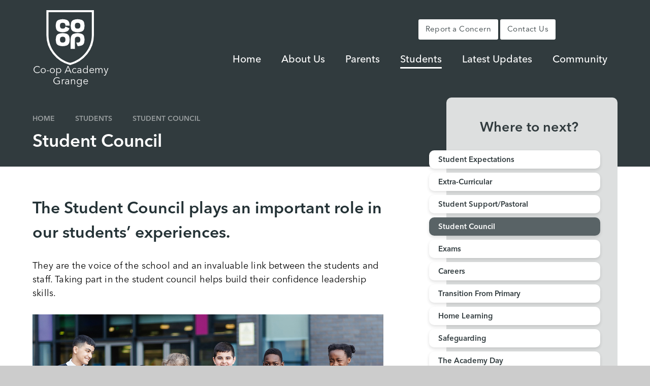

--- FILE ---
content_type: text/html
request_url: https://www.grange.coopacademies.co.uk/page/?title=Student+Council&pid=54
body_size: 71966
content:

<!DOCTYPE html>
<!--[if IE 7]><html class="no-ios no-js lte-ie9 lte-ie8 lte-ie7" lang="en" xml:lang="en"><![endif]-->
<!--[if IE 8]><html class="no-ios no-js lte-ie9 lte-ie8"  lang="en" xml:lang="en"><![endif]-->
<!--[if IE 9]><html class="no-ios no-js lte-ie9"  lang="en" xml:lang="en"><![endif]-->
<!--[if !IE]><!--> <html class="no-ios no-js"  lang="en" xml:lang="en"><!--<![endif]-->
	<head>
		<meta http-equiv="X-UA-Compatible" content="IE=edge" />
		<meta http-equiv="content-type" content="text/html; charset=utf-8"/>
		
		<link rel="canonical" href="https://www.grange.coopacademies.co.uk/page/?title=Student+Council&amp;pid=54">
		<script>window.FontAwesomeConfig = {showMissingIcons: false};</script><link rel="stylesheet" media="screen" href="https://cdn.juniperwebsites.co.uk/_includes/font-awesome/5.7.1/css/fa-web-font.css?cache=v4.6.56.3">
<script defer src="https://cdn.juniperwebsites.co.uk/_includes/font-awesome/5.7.1/js/fontawesome-all.min.js?cache=v4.6.56.3"></script>
<script defer src="https://cdn.juniperwebsites.co.uk/_includes/font-awesome/5.7.1/js/fa-v4-shims.min.js?cache=v4.6.56.3"></script>

		<title>Co-op Academy Grange - Student Council</title>
		
		<style type="text/css">
			:root {
				
				--col-pri: rgb(34, 34, 34);
				
				--col-sec: rgb(136, 136, 136);
				
			}
		</style>
		
<!--[if IE]>
<script>
console = {log:function(){return;}};
</script>
<![endif]-->

<script>
	var boolItemEditDisabled;
	var boolLanguageMode, boolLanguageEditOriginal;
	var boolViewingConnect;
	var boolConnectDashboard;
	var displayRegions = [];
	var intNewFileCount = 0;
	strItemType = "page";
	strSubItemType = "page";

	var featureSupport = {
		tagging: false,
		eventTagging: false
	};
	var boolLoggedIn = false;
boolAdminMode = false;
	var boolSuperUser = false;
strCookieBarStyle = 'shape';
	intParentPageID = "8";
	intCurrentItemID = 54;
	var intCurrentCatID = "";
boolIsHomePage = false;
	boolItemEditDisabled = true;
	boolLanguageEditOriginal=true;
	strCurrentLanguage='en-gb';	strFileAttachmentsUploadLocation = 'bottom';	boolViewingConnect = false;	boolConnectDashboard = false;	var objEditorComponentList = {};

</script>

<script src="https://cdn.juniperwebsites.co.uk/admin/_includes/js/mutation_events.min.js?cache=v4.6.56.3"></script>
<script src="https://cdn.juniperwebsites.co.uk/admin/_includes/js/jquery/jquery.js?cache=v4.6.56.3"></script>
<script src="https://cdn.juniperwebsites.co.uk/admin/_includes/js/jquery/jquery.prefilter.js?cache=v4.6.56.3"></script>
<script src="https://cdn.juniperwebsites.co.uk/admin/_includes/js/jquery/jquery.query.js?cache=v4.6.56.3"></script>
<script src="https://cdn.juniperwebsites.co.uk/admin/_includes/js/jquery/js.cookie.js?cache=v4.6.56.3"></script>
<script src="/_includes/editor/template-javascript.asp?cache=260112"></script>
<script src="/admin/_includes/js/functions/minified/functions.login.new.asp?cache=260112"></script>

  <script>

  </script>
<link href="https://www.grange.coopacademies.co.uk/feeds/pages.asp?pid=54&lang=en" rel="alternate" type="application/rss+xml" title="Co-op Academy Grange - Student Council - Page Updates"><link href="https://www.grange.coopacademies.co.uk/feeds/comments.asp?title=Student Council&amp;item=page&amp;pid=54" rel="alternate" type="application/rss+xml" title="Co-op Academy Grange - Student Council - Page Comments"><link rel="stylesheet" media="screen" href="/_site/css/main.css?cache=260112">

	<link rel="stylesheet" href="/_site/css/print.css" type="text/css" media="print">
	<meta name="mobile-web-app-capable" content="yes">
	<meta name="apple-mobile-web-app-capable" content="yes">
	<meta name="viewport" content="width=device-width, initial-scale=1, minimum-scale=1, maximum-scale=1">
	<link rel="author" href="/humans.txt">
	<link rel="icon" href="/_site/images/favicons/favicon.ico">
	<link rel="apple-touch-icon" href="/_site/images/favicons/favicon.png">
	<link href="https://fonts.googleapis.com/css?family=Open+Sans:400,400i,700,700i&display=swap" rel="stylesheet">

	<script type="text/javascript">
	var iOS = ( navigator.userAgent.match(/(iPad|iPhone|iPod)/g) ? true : false );
	if (iOS) { $('html').removeClass('no-ios').addClass('ios'); }
	</script>

	

	<style>
		:root {
			--primary-color: rgb(49, 59, 62);
			--primary-light-color: rgb(69, 79, 82);
			--primary-lighter-color: rgb(89, 99, 102);
			--primary-color-01: rgba(49, 59, 62, 0.1);
			--primary-color-05: rgba(49, 59, 62, 0.5);

			--primary-text-color: #ffffff;
			
		}
		.block__pri {
			background: var(--primary-color);
			color: var(--primary-text-color);			
		}
		.col__text__pri {
			color: var(--primary-text-color);	
		}

	</style>

<link rel="stylesheet" media="screen" href="https://cdn.juniperwebsites.co.uk/_includes/css/content-blocks.css?cache=v4.6.56.3">
<link rel="stylesheet" media="screen" href="/_includes/css/cookie-colour.asp?cache=260112">
<link rel="stylesheet" media="screen" href="https://cdn.juniperwebsites.co.uk/_includes/css/cookies.css?cache=v4.6.56.3">
<link rel="stylesheet" media="screen" href="https://cdn.juniperwebsites.co.uk/_includes/css/cookies.advanced.css?cache=v4.6.56.3">
<link rel="stylesheet" media="screen" href="https://cdn.juniperwebsites.co.uk/_includes/css/overlord.css?cache=v4.6.56.3">
<link rel="stylesheet" media="screen" href="https://cdn.juniperwebsites.co.uk/_includes/css/templates.css?cache=v4.6.56.3">
<link rel="stylesheet" media="screen" href="/_site/css/attachments.css?cache=260112">
<link rel="stylesheet" media="screen" href="/_site/css/templates.css?cache=260112">
<style>#print_me { display: none;}</style><script src="https://cdn.juniperwebsites.co.uk/admin/_includes/js/modernizr.js?cache=v4.6.56.3"></script>

        <meta property="og:site_name" content="Co-op Academy Grange" />
        <meta property="og:title" content="Student Council" />
        <meta property="og:image" content="https://www.grange.coopacademies.co.uk/_site/images/design/thumbnail.jpg" />
        <meta property="og:type" content="website" />
        <meta property="twitter:card" content="summary" />
</head>


    <body>


<div id="print_me"></div>
<div class="mason mason--inner">
	<svg class="svg__squircle__clip">
		<clipPath id="squircle" clipPathUnits="objectBoundingBox"><path d="M0.968,0.741 a0.843,0.878,0,0,0,0,-0.482 a0.309,0.322,0,0,0,-0.188,-0.21 a0.85,0.885,0,0,0,-0.559,0 A0.308,0.321,0,0,0,0.033,0.259 a0.838,0.872,0,0,0,0,0.482 a0.308,0.321,0,0,0,0.188,0.21 a0.848,0.883,0,0,0,0.279,0.049 a0.851,0.886,0,0,0,0.279,-0.049 a0.309,0.322,0,0,0,0.188,-0.21"></path></clipPath>
	</svg>
	<section class="access">
		<a class="access__anchor" name="header"></a>
		<a class="access__link" href="#content">Skip to content &darr;</a>
	</section>
	

	<header class="header first__header" data-header="fixed flex" data-menu="">
		<section class="menu">
			<button class="reset__button cover mobile__menu__bg" data-remove=".mason--menu"></button>
			<div class="menu__extras">
				<div class="header__links">
					<div class="button__link"><a class="header__links__item reset__a" target="_self" href="/page/?title=Report+a+Concern&pid=34"><i class='fas fa-lock'></i><span class="header__links__item__title">Report a Concern</span></a></div><div class="button__link"><a class="header__links__item reset__a" target="_self" href="/key-information"><i class='fas fa-map-marker-alt'></i><span class="header__links__item__title">Contact Us</span></a></div>
				</div>
				<div class="icon__links__container desktop__icons">
					<div class="icon__links"><a class="reset__a icon__links__item" target="_blank" href="https://www.facebook.com/coopgrange"><i class='fab fa-facebook-f'></i><span class="icon__links__item__title">Facebook</span></a><a class="reset__a icon__links__item" target="_blank" href="https://www.instagram.com/coop.grange/"><i class='fab fa-instagram'></i><span class="icon__links__item__title">Instagram</span></a></div>
					<!-- Menu Extras -->
					<div class="search__container inline">
						<div class="search__container__flex">
							<form method="post" action="/search/default.asp?pid=0" class="menu__extras__form block">
								<button class="menu__extras__submit reset__button" type="submit" name="Search"><i class="fal fa-search"></i></button>
								<input class="menu__extras__input cover f__display" type="text" name="searchValue" title="search" placeholder="Search Site..."></input>
							</form>					
						</div>
						<button data-toggle=".mason--find" class="find__button reset__button circle inline"><i class="fas fa-search"></i></button>
					</div>
				<div class="menu__translate"><button class="menu__translate__button" data-toggle=".mason--translate"><i class="fas fa-globe-americas"></i></button><div class="menu__translate__container"><div class="menu__translate__container" id="g_translate"></div><script src="//translate.google.com/translate_a/element.js?cb=googleTranslate"></script><script>function googleTranslate() {new google.translate.TranslateElement({pageLanguage: 'en',layout: google.translate.TranslateElement}, 'g_translate');}</script></div></div>

				</div>
			</div>
			<nav class="menu__sidebar">
				<ul class="menu__list reset__ul"><li class="menu__list__item menu__list__item--page_1"><a class="menu__list__item__link reset__a block" id="page_1" href="/"><span>Home</span></a><button aria-hidden="true" title="View pages within Home" class="menu__list__item__button reset__button" data-tab=".menu__list__item--page_1--expand"><i class="menu__list__item__button__icon fa fa-angle-down"></i></button></li><li class="menu__list__item menu__list__item--page_6 menu__list__item--subitems"><a class="menu__list__item__link reset__a block" id="page_6" href="/page/?title=About+Us&amp;pid=6"><span>About Us</span></a><button aria-hidden="true" title="View pages within About Us" class="menu__list__item__button reset__button" data-tab=".menu__list__item--page_6--expand"><i class="menu__list__item__button__icon fa fa-angle-down"></i></button><ul class="menu__list__item__sub"><li class="menu__list__item menu__list__item--page_27"><a class="menu__list__item__link reset__a block" id="page_27" href="/key-information"><span>Key Information</span></a><button aria-hidden="true" title="View pages within Key Information" class="menu__list__item__button reset__button" data-tab=".menu__list__item--page_27--expand"><i class="menu__list__item__button__icon fa fa-angle-down"></i></button></li><li class="menu__list__item menu__list__item--page_24"><a class="menu__list__item__link reset__a block" id="page_24" href="/page/?title=Headteacher%27s+Welcome&amp;pid=24"><span>Headteacher's Welcome</span></a><button aria-hidden="true" title="View pages within Headteacher's Welcome" class="menu__list__item__button reset__button" data-tab=".menu__list__item--page_24--expand"><i class="menu__list__item__button__icon fa fa-angle-down"></i></button></li><li class="menu__list__item menu__list__item--page_377"><a class="menu__list__item__link reset__a block" id="page_377" href="/about-us/meet-the-team"><span>Meet the Team</span></a><button aria-hidden="true" title="View pages within Meet the Team" class="menu__list__item__button reset__button" data-tab=".menu__list__item--page_377--expand"><i class="menu__list__item__button__icon fa fa-angle-down"></i></button></li><li class="menu__list__item menu__list__item--page_29"><a class="menu__list__item__link reset__a block" id="page_29" href="/about-us/vision-and-values"><span>Vision and Values</span></a><button aria-hidden="true" title="View pages within Vision and Values" class="menu__list__item__button reset__button" data-tab=".menu__list__item--page_29--expand"><i class="menu__list__item__button__icon fa fa-angle-down"></i></button></li><li class="menu__list__item menu__list__item--page_35"><a class="menu__list__item__link reset__a block" id="page_35" href="/page/?title=Ofsted&amp;pid=35"><span>Ofsted</span></a><button aria-hidden="true" title="View pages within Ofsted" class="menu__list__item__button reset__button" data-tab=".menu__list__item--page_35--expand"><i class="menu__list__item__button__icon fa fa-angle-down"></i></button></li><li class="menu__list__item menu__list__item--page_30"><a class="menu__list__item__link reset__a block" id="page_30" href="/page/?title=Performance+Data&amp;pid=30"><span>Performance Data</span></a><button aria-hidden="true" title="View pages within Performance Data" class="menu__list__item__button reset__button" data-tab=".menu__list__item--page_30--expand"><i class="menu__list__item__button__icon fa fa-angle-down"></i></button></li><li class="menu__list__item menu__list__item--page_32"><a class="menu__list__item__link reset__a block" id="page_32" href="/about-us/funding"><span>Funding</span></a><button aria-hidden="true" title="View pages within Funding" class="menu__list__item__button reset__button" data-tab=".menu__list__item--page_32--expand"><i class="menu__list__item__button__icon fa fa-angle-down"></i></button></li><li class="menu__list__item menu__list__item--page_33"><a class="menu__list__item__link reset__a block" id="page_33" href="/about-us/policies"><span>Policies</span></a><button aria-hidden="true" title="View pages within Policies" class="menu__list__item__button reset__button" data-tab=".menu__list__item--page_33--expand"><i class="menu__list__item__button__icon fa fa-angle-down"></i></button></li><li class="menu__list__item menu__list__item--page_36"><a class="menu__list__item__link reset__a block" id="page_36" href="/page/?title=Governance&amp;pid=36"><span>Governance</span></a><button aria-hidden="true" title="View pages within Governance" class="menu__list__item__button reset__button" data-tab=".menu__list__item--page_36--expand"><i class="menu__list__item__button__icon fa fa-angle-down"></i></button></li><li class="menu__list__item menu__list__item--page_34"><a class="menu__list__item__link reset__a block" id="page_34" href="/page/?title=Report+a+Concern&amp;pid=34"><span>Report a Concern</span></a><button aria-hidden="true" title="View pages within Report a Concern" class="menu__list__item__button reset__button" data-tab=".menu__list__item--page_34--expand"><i class="menu__list__item__button__icon fa fa-angle-down"></i></button></li><li class="menu__list__item menu__list__item--page_372"><a class="menu__list__item__link reset__a block" id="page_372" href="/hiddenarea/vacancies"><span>Vacancies</span></a><button aria-hidden="true" title="View pages within Vacancies" class="menu__list__item__button reset__button" data-tab=".menu__list__item--page_372--expand"><i class="menu__list__item__button__icon fa fa-angle-down"></i></button></li><li class="menu__list__item menu__list__item--url_2"><a class="menu__list__item__link reset__a block" id="url_2" href="https://www.coopacademies.co.uk/co-op-academies-trust-itt" target="_blank" rel="external"><span>Initial Teacher Training</span></a><button aria-hidden="true" title="View pages within Initial Teacher Training" class="menu__list__item__button reset__button" data-tab=".menu__list__item--url_2--expand"><i class="menu__list__item__button__icon fa fa-angle-down"></i></button></li><li class="menu__list__item menu__list__item--page_371"><a class="menu__list__item__link reset__a block" id="page_371" href="/about-us/school-of-sanctuary-pledge"><span>School of Sanctuary Pledge</span></a><button aria-hidden="true" title="View pages within School of Sanctuary Pledge" class="menu__list__item__button reset__button" data-tab=".menu__list__item--page_371--expand"><i class="menu__list__item__button__icon fa fa-angle-down"></i></button></li></ul></li><li class="menu__list__item menu__list__item--page_7 menu__list__item--subitems"><a class="menu__list__item__link reset__a block" id="page_7" href="/page/?title=Parents&amp;pid=7"><span>Parents</span></a><button aria-hidden="true" title="View pages within Parents" class="menu__list__item__button reset__button" data-tab=".menu__list__item--page_7--expand"><i class="menu__list__item__button__icon fa fa-angle-down"></i></button><ul class="menu__list__item__sub"><li class="menu__list__item menu__list__item--page_37"><a class="menu__list__item__link reset__a block" id="page_37" href="/parents/term-dates"><span>Term Dates</span></a><button aria-hidden="true" title="View pages within Term Dates" class="menu__list__item__button reset__button" data-tab=".menu__list__item--page_37--expand"><i class="menu__list__item__button__icon fa fa-angle-down"></i></button></li><li class="menu__list__item menu__list__item--url_1"><a class="menu__list__item__link reset__a block" id="url_1" href="/calendar/?calid=1&amp;pid=7&amp;viewid=1"><span>School Calendar</span></a><button aria-hidden="true" title="View pages within School Calendar" class="menu__list__item__button reset__button" data-tab=".menu__list__item--url_1--expand"><i class="menu__list__item__button__icon fa fa-angle-down"></i></button></li><li class="menu__list__item menu__list__item--page_38"><a class="menu__list__item__link reset__a block" id="page_38" href="/page/?title=Curriculum&amp;pid=38"><span>Curriculum</span></a><button aria-hidden="true" title="View pages within Curriculum" class="menu__list__item__button reset__button" data-tab=".menu__list__item--page_38--expand"><i class="menu__list__item__button__icon fa fa-angle-down"></i></button></li><li class="menu__list__item menu__list__item--page_39"><a class="menu__list__item__link reset__a block" id="page_39" href="/page/?title=Attendance%2FAbsence&amp;pid=39"><span>Attendance/Absence</span></a><button aria-hidden="true" title="View pages within Attendance/Absence" class="menu__list__item__button reset__button" data-tab=".menu__list__item--page_39--expand"><i class="menu__list__item__button__icon fa fa-angle-down"></i></button></li><li class="menu__list__item menu__list__item--page_40"><a class="menu__list__item__link reset__a block" id="page_40" href="/page/?title=Uniform&amp;pid=40"><span>Uniform</span></a><button aria-hidden="true" title="View pages within Uniform" class="menu__list__item__button reset__button" data-tab=".menu__list__item--page_40--expand"><i class="menu__list__item__button__icon fa fa-angle-down"></i></button></li><li class="menu__list__item menu__list__item--page_41"><a class="menu__list__item__link reset__a block" id="page_41" href="/parents/lunches-menu-and-price-list"><span>Lunches - Menu and Price List</span></a><button aria-hidden="true" title="View pages within Lunches - Menu and Price List" class="menu__list__item__button reset__button" data-tab=".menu__list__item--page_41--expand"><i class="menu__list__item__button__icon fa fa-angle-down"></i></button></li><li class="menu__list__item menu__list__item--page_42"><a class="menu__list__item__link reset__a block" id="page_42" href="/page/?title=Home+Learning&amp;pid=42"><span>Home Learning</span></a><button aria-hidden="true" title="View pages within Home Learning" class="menu__list__item__button reset__button" data-tab=".menu__list__item--page_42--expand"><i class="menu__list__item__button__icon fa fa-angle-down"></i></button></li><li class="menu__list__item menu__list__item--page_43"><a class="menu__list__item__link reset__a block" id="page_43" href="/page/?title=Special+Education+Needs&amp;pid=43"><span>Special Education Needs</span></a><button aria-hidden="true" title="View pages within Special Education Needs" class="menu__list__item__button reset__button" data-tab=".menu__list__item--page_43--expand"><i class="menu__list__item__button__icon fa fa-angle-down"></i></button></li><li class="menu__list__item menu__list__item--page_44"><a class="menu__list__item__link reset__a block" id="page_44" href="/page/?title=Admissions&amp;pid=44"><span>Admissions</span></a><button aria-hidden="true" title="View pages within Admissions" class="menu__list__item__button reset__button" data-tab=".menu__list__item--page_44--expand"><i class="menu__list__item__button__icon fa fa-angle-down"></i></button></li><li class="menu__list__item menu__list__item--page_46"><a class="menu__list__item__link reset__a block" id="page_46" href="/page/?title=Safeguarding&amp;pid=46"><span>Safeguarding</span></a><button aria-hidden="true" title="View pages within Safeguarding" class="menu__list__item__button reset__button" data-tab=".menu__list__item--page_46--expand"><i class="menu__list__item__button__icon fa fa-angle-down"></i></button></li></ul></li><li class="menu__list__item menu__list__item--page_8 menu__list__item--subitems menu__list__item--selected"><a class="menu__list__item__link reset__a block" id="page_8" href="/page/?title=Students&amp;pid=8"><span>Students</span></a><button aria-hidden="true" title="View pages within Students" class="menu__list__item__button reset__button" data-tab=".menu__list__item--page_8--expand"><i class="menu__list__item__button__icon fa fa-angle-down"></i></button><ul class="menu__list__item__sub"><li class="menu__list__item menu__list__item--page_49"><a class="menu__list__item__link reset__a block" id="page_49" href="/page/?title=Student+Expectations&amp;pid=49"><span>Student Expectations</span></a><button aria-hidden="true" title="View pages within Student Expectations" class="menu__list__item__button reset__button" data-tab=".menu__list__item--page_49--expand"><i class="menu__list__item__button__icon fa fa-angle-down"></i></button></li><li class="menu__list__item menu__list__item--page_52"><a class="menu__list__item__link reset__a block" id="page_52" href="/page/?title=Extra%2DCurricular&amp;pid=52"><span>Extra-Curricular</span></a><button aria-hidden="true" title="View pages within Extra-Curricular" class="menu__list__item__button reset__button" data-tab=".menu__list__item--page_52--expand"><i class="menu__list__item__button__icon fa fa-angle-down"></i></button></li><li class="menu__list__item menu__list__item--page_53"><a class="menu__list__item__link reset__a block" id="page_53" href="/page/?title=Student+Support%2FPastoral&amp;pid=53"><span>Student Support/Pastoral</span></a><button aria-hidden="true" title="View pages within Student Support/Pastoral" class="menu__list__item__button reset__button" data-tab=".menu__list__item--page_53--expand"><i class="menu__list__item__button__icon fa fa-angle-down"></i></button></li><li class="menu__list__item menu__list__item--page_54 menu__list__item--selected menu__list__item--final"><a class="menu__list__item__link reset__a block" id="page_54" href="/page/?title=Student+Council&amp;pid=54"><span>Student Council</span></a><button aria-hidden="true" title="View pages within Student Council" class="menu__list__item__button reset__button" data-tab=".menu__list__item--page_54--expand"><i class="menu__list__item__button__icon fa fa-angle-down"></i></button></li><li class="menu__list__item menu__list__item--page_55"><a class="menu__list__item__link reset__a block" id="page_55" href="/page/?title=Exams&amp;pid=55"><span>Exams</span></a><button aria-hidden="true" title="View pages within Exams" class="menu__list__item__button reset__button" data-tab=".menu__list__item--page_55--expand"><i class="menu__list__item__button__icon fa fa-angle-down"></i></button></li><li class="menu__list__item menu__list__item--page_56"><a class="menu__list__item__link reset__a block" id="page_56" href="/page/?title=Careers&amp;pid=56"><span>Careers</span></a><button aria-hidden="true" title="View pages within Careers" class="menu__list__item__button reset__button" data-tab=".menu__list__item--page_56--expand"><i class="menu__list__item__button__icon fa fa-angle-down"></i></button></li><li class="menu__list__item menu__list__item--page_57"><a class="menu__list__item__link reset__a block" id="page_57" href="/page/?title=Transition+From+Primary&amp;pid=57"><span>Transition From Primary</span></a><button aria-hidden="true" title="View pages within Transition From Primary" class="menu__list__item__button reset__button" data-tab=".menu__list__item--page_57--expand"><i class="menu__list__item__button__icon fa fa-angle-down"></i></button></li><li class="menu__list__item menu__list__item--page_306"><a class="menu__list__item__link reset__a block" id="page_306" href="/page/?title=Home+Learning&amp;pid=306"><span>Home Learning</span></a><button aria-hidden="true" title="View pages within Home Learning" class="menu__list__item__button reset__button" data-tab=".menu__list__item--page_306--expand"><i class="menu__list__item__button__icon fa fa-angle-down"></i></button></li><li class="menu__list__item menu__list__item--page_297"><a class="menu__list__item__link reset__a block" id="page_297" href="/page/?title=Safeguarding&amp;pid=297"><span>Safeguarding</span></a><button aria-hidden="true" title="View pages within Safeguarding" class="menu__list__item__button reset__button" data-tab=".menu__list__item--page_297--expand"><i class="menu__list__item__button__icon fa fa-angle-down"></i></button></li><li class="menu__list__item menu__list__item--page_301"><a class="menu__list__item__link reset__a block" id="page_301" href="/students/the-academy-day"><span>The Academy Day</span></a><button aria-hidden="true" title="View pages within The Academy Day" class="menu__list__item__button reset__button" data-tab=".menu__list__item--page_301--expand"><i class="menu__list__item__button__icon fa fa-angle-down"></i></button></li></ul></li><li class="menu__list__item menu__list__item--page_59 menu__list__item--subitems"><a class="menu__list__item__link reset__a block" id="page_59" href="/page/?title=Latest+Updates&amp;pid=59"><span>Latest Updates</span></a><button aria-hidden="true" title="View pages within Latest Updates" class="menu__list__item__button reset__button" data-tab=".menu__list__item--page_59--expand"><i class="menu__list__item__button__icon fa fa-angle-down"></i></button><ul class="menu__list__item__sub"><li class="menu__list__item menu__list__item--news_category_2"><a class="menu__list__item__link reset__a block" id="news_category_2" href="/latest-updates/news-and-letters"><span>News and Letters</span></a><button aria-hidden="true" title="View pages within News and Letters" class="menu__list__item__button reset__button" data-tab=".menu__list__item--news_category_2--expand"><i class="menu__list__item__button__icon fa fa-angle-down"></i></button></li><li class="menu__list__item menu__list__item--photo_gallery_1"><a class="menu__list__item__link reset__a block" id="photo_gallery_1" href="/gallery/?pid=59&amp;gcatid=1"><span>News Gallery</span></a><button aria-hidden="true" title="View pages within News Gallery" class="menu__list__item__button reset__button" data-tab=".menu__list__item--photo_gallery_1--expand"><i class="menu__list__item__button__icon fa fa-angle-down"></i></button></li><li class="menu__list__item menu__list__item--page_321"><a class="menu__list__item__link reset__a block" id="page_321" href="/arbor-app"><span>Arbor App</span></a><button aria-hidden="true" title="View pages within Arbor App" class="menu__list__item__button reset__button" data-tab=".menu__list__item--page_321--expand"><i class="menu__list__item__button__icon fa fa-angle-down"></i></button></li></ul></li><li class="menu__list__item menu__list__item--page_10 menu__list__item--subitems"><a class="menu__list__item__link reset__a block" id="page_10" href="/page/?title=Community&amp;pid=10"><span>Community</span></a><button aria-hidden="true" title="View pages within Community" class="menu__list__item__button reset__button" data-tab=".menu__list__item--page_10--expand"><i class="menu__list__item__button__icon fa fa-angle-down"></i></button><ul class="menu__list__item__sub"><li class="menu__list__item menu__list__item--page_64"><a class="menu__list__item__link reset__a block" id="page_64" href="/page/?title=Hire+our+Facilities&amp;pid=64"><span>Hire our Facilities</span></a><button aria-hidden="true" title="View pages within Hire our Facilities" class="menu__list__item__button reset__button" data-tab=".menu__list__item--page_64--expand"><i class="menu__list__item__button__icon fa fa-angle-down"></i></button></li><li class="menu__list__item menu__list__item--page_275"><a class="menu__list__item__link reset__a block" id="page_275" href="/grange-in-the-community"><span>Grange in the Community</span></a><button aria-hidden="true" title="View pages within Grange in the Community" class="menu__list__item__button reset__button" data-tab=".menu__list__item--page_275--expand"><i class="menu__list__item__button__icon fa fa-angle-down"></i></button></li><li class="menu__list__item menu__list__item--page_65"><a class="menu__list__item__link reset__a block" id="page_65" href="/page/?title=About+Co%2Dop&amp;pid=65"><span>About Co-op</span></a><button aria-hidden="true" title="View pages within About Co-op" class="menu__list__item__button reset__button" data-tab=".menu__list__item--page_65--expand"><i class="menu__list__item__button__icon fa fa-angle-down"></i></button></li><li class="menu__list__item menu__list__item--page_302"><a class="menu__list__item__link reset__a block" id="page_302" href="/academy-community-pioneer"><span>Academy Community Pioneer</span></a><button aria-hidden="true" title="View pages within Academy Community Pioneer" class="menu__list__item__button reset__button" data-tab=".menu__list__item--page_302--expand"><i class="menu__list__item__button__icon fa fa-angle-down"></i></button></li><li class="menu__list__item menu__list__item--linked_content_4"><a class="menu__list__item__link reset__a block" id="linked_content_4" href="/content/?pid=10&amp;contentid=4"><span>Community Development Team</span></a><button aria-hidden="true" title="View pages within Community Development Team" class="menu__list__item__button reset__button" data-tab=".menu__list__item--linked_content_4--expand"><i class="menu__list__item__button__icon fa fa-angle-down"></i></button></li><li class="menu__list__item menu__list__item--linked_content_12"><a class="menu__list__item__link reset__a block" id="linked_content_12" href="/content/?pid=10&amp;contentid=12"><span>Co-op Academies Trust</span></a><button aria-hidden="true" title="View pages within Co-op Academies Trust" class="menu__list__item__button reset__button" data-tab=".menu__list__item--linked_content_12--expand"><i class="menu__list__item__button__icon fa fa-angle-down"></i></button></li></ul></li></ul>
			</nav>
		</section>
		<div class="header__extras">
			<button class="menu__btn reset__button bg__pri col__text__pri block fw__700 f__uppercase" data-toggle=".mason--menu">	
				<div class="menu__btn__text menu__btn__text--open cover"><i class="far fa-bars"></i><span>Menu</span></div>
				<div class="menu__btn__text menu__btn__text--close cover"><i class="far fa-times"></i><span>Close</span></div>
			</button>
		</div>
		<div class="header__container">
			<div class="header__logo inline">
				<a href="/" class="header__logo__img block reset__a">
					<img src="/_site/images/design/logo__icon.svg" class="block" alt="Co-op Academy Grange" />
					<h1 class="header__logo__title col__text__pri">Co-op Academy Grange</h1>
				</a>
			</div>
		</div>
	</header>
	
		<div class="header second__header" data-header="flex" data-menu="">
			<section class="menu">
				<button class="reset__button cover mobile__menu__bg" data-remove=".mason--menu"></button>
				<div class="menu__extras">
					<div class="header__links">
						<div class="button__link"><a class="header__links__item reset__a" target="_self" href="/page/?title=Report+a+Concern&pid=34"><i class='fas fa-lock'></i><span class="header__links__item__title">Report a Concern</span></a></div><div class="button__link"><a class="header__links__item reset__a" target="_self" href="/key-information"><i class='fas fa-map-marker-alt'></i><span class="header__links__item__title">Contact Us</span></a></div>
					</div>
					<div class="icon__links__container desktop__icons">
						<div class="icon__links"><a class="reset__a icon__links__item" target="_blank" href="https://www.facebook.com/coopgrange"><i class='fab fa-facebook-f'></i><span class="icon__links__item__title">Facebook</span></a><a class="reset__a icon__links__item" target="_blank" href="https://www.instagram.com/coop.grange/"><i class='fab fa-instagram'></i><span class="icon__links__item__title">Instagram</span></a></div>
						<!-- Menu Extras -->
						<div class="search__container inline">
							<div class="search__container__flex">
								<form method="post" action="/search/default.asp?pid=0" class="menu__extras__form block">
									<button class="menu__extras__submit reset__button" type="submit" name="Search"><i class="fal fa-search"></i></button>
									<input class="menu__extras__input cover f__display" type="text" name="searchValue" title="search" placeholder="Search Site..."></input>
								</form>					
							</div>
							<button data-toggle=".mason--find" class="find__button reset__button circle inline"><i class="fas fa-search"></i></button>
						</div>
					</div>
				</div>
				<nav class="menu__sidebar">
					<ul class="menu__list reset__ul"><li class="menu__list__item menu__list__item--page_1"><a class="menu__list__item__link reset__a block" id="page_1" href="/"><span>Home</span></a><button aria-hidden="true" title="View pages within Home" class="menu__list__item__button reset__button" data-tab=".menu__list__item--page_1--expand"><i class="menu__list__item__button__icon fa fa-angle-down"></i></button></li><li class="menu__list__item menu__list__item--page_6 menu__list__item--subitems"><a class="menu__list__item__link reset__a block" id="page_6" href="/page/?title=About+Us&amp;pid=6"><span>About Us</span></a><button aria-hidden="true" title="View pages within About Us" class="menu__list__item__button reset__button" data-tab=".menu__list__item--page_6--expand"><i class="menu__list__item__button__icon fa fa-angle-down"></i></button><ul class="menu__list__item__sub"><li class="menu__list__item menu__list__item--page_27"><a class="menu__list__item__link reset__a block" id="page_27" href="/key-information"><span>Key Information</span></a><button aria-hidden="true" title="View pages within Key Information" class="menu__list__item__button reset__button" data-tab=".menu__list__item--page_27--expand"><i class="menu__list__item__button__icon fa fa-angle-down"></i></button></li><li class="menu__list__item menu__list__item--page_24"><a class="menu__list__item__link reset__a block" id="page_24" href="/page/?title=Headteacher%27s+Welcome&amp;pid=24"><span>Headteacher's Welcome</span></a><button aria-hidden="true" title="View pages within Headteacher's Welcome" class="menu__list__item__button reset__button" data-tab=".menu__list__item--page_24--expand"><i class="menu__list__item__button__icon fa fa-angle-down"></i></button></li><li class="menu__list__item menu__list__item--page_377"><a class="menu__list__item__link reset__a block" id="page_377" href="/about-us/meet-the-team"><span>Meet the Team</span></a><button aria-hidden="true" title="View pages within Meet the Team" class="menu__list__item__button reset__button" data-tab=".menu__list__item--page_377--expand"><i class="menu__list__item__button__icon fa fa-angle-down"></i></button></li><li class="menu__list__item menu__list__item--page_29"><a class="menu__list__item__link reset__a block" id="page_29" href="/about-us/vision-and-values"><span>Vision and Values</span></a><button aria-hidden="true" title="View pages within Vision and Values" class="menu__list__item__button reset__button" data-tab=".menu__list__item--page_29--expand"><i class="menu__list__item__button__icon fa fa-angle-down"></i></button></li><li class="menu__list__item menu__list__item--page_35"><a class="menu__list__item__link reset__a block" id="page_35" href="/page/?title=Ofsted&amp;pid=35"><span>Ofsted</span></a><button aria-hidden="true" title="View pages within Ofsted" class="menu__list__item__button reset__button" data-tab=".menu__list__item--page_35--expand"><i class="menu__list__item__button__icon fa fa-angle-down"></i></button></li><li class="menu__list__item menu__list__item--page_30"><a class="menu__list__item__link reset__a block" id="page_30" href="/page/?title=Performance+Data&amp;pid=30"><span>Performance Data</span></a><button aria-hidden="true" title="View pages within Performance Data" class="menu__list__item__button reset__button" data-tab=".menu__list__item--page_30--expand"><i class="menu__list__item__button__icon fa fa-angle-down"></i></button></li><li class="menu__list__item menu__list__item--page_32"><a class="menu__list__item__link reset__a block" id="page_32" href="/about-us/funding"><span>Funding</span></a><button aria-hidden="true" title="View pages within Funding" class="menu__list__item__button reset__button" data-tab=".menu__list__item--page_32--expand"><i class="menu__list__item__button__icon fa fa-angle-down"></i></button></li><li class="menu__list__item menu__list__item--page_33"><a class="menu__list__item__link reset__a block" id="page_33" href="/about-us/policies"><span>Policies</span></a><button aria-hidden="true" title="View pages within Policies" class="menu__list__item__button reset__button" data-tab=".menu__list__item--page_33--expand"><i class="menu__list__item__button__icon fa fa-angle-down"></i></button></li><li class="menu__list__item menu__list__item--page_36"><a class="menu__list__item__link reset__a block" id="page_36" href="/page/?title=Governance&amp;pid=36"><span>Governance</span></a><button aria-hidden="true" title="View pages within Governance" class="menu__list__item__button reset__button" data-tab=".menu__list__item--page_36--expand"><i class="menu__list__item__button__icon fa fa-angle-down"></i></button></li><li class="menu__list__item menu__list__item--page_34"><a class="menu__list__item__link reset__a block" id="page_34" href="/page/?title=Report+a+Concern&amp;pid=34"><span>Report a Concern</span></a><button aria-hidden="true" title="View pages within Report a Concern" class="menu__list__item__button reset__button" data-tab=".menu__list__item--page_34--expand"><i class="menu__list__item__button__icon fa fa-angle-down"></i></button></li><li class="menu__list__item menu__list__item--page_372"><a class="menu__list__item__link reset__a block" id="page_372" href="/hiddenarea/vacancies"><span>Vacancies</span></a><button aria-hidden="true" title="View pages within Vacancies" class="menu__list__item__button reset__button" data-tab=".menu__list__item--page_372--expand"><i class="menu__list__item__button__icon fa fa-angle-down"></i></button></li><li class="menu__list__item menu__list__item--url_2"><a class="menu__list__item__link reset__a block" id="url_2" href="https://www.coopacademies.co.uk/co-op-academies-trust-itt" target="_blank" rel="external"><span>Initial Teacher Training</span></a><button aria-hidden="true" title="View pages within Initial Teacher Training" class="menu__list__item__button reset__button" data-tab=".menu__list__item--url_2--expand"><i class="menu__list__item__button__icon fa fa-angle-down"></i></button></li><li class="menu__list__item menu__list__item--page_371"><a class="menu__list__item__link reset__a block" id="page_371" href="/about-us/school-of-sanctuary-pledge"><span>School of Sanctuary Pledge</span></a><button aria-hidden="true" title="View pages within School of Sanctuary Pledge" class="menu__list__item__button reset__button" data-tab=".menu__list__item--page_371--expand"><i class="menu__list__item__button__icon fa fa-angle-down"></i></button></li></ul></li><li class="menu__list__item menu__list__item--page_7 menu__list__item--subitems"><a class="menu__list__item__link reset__a block" id="page_7" href="/page/?title=Parents&amp;pid=7"><span>Parents</span></a><button aria-hidden="true" title="View pages within Parents" class="menu__list__item__button reset__button" data-tab=".menu__list__item--page_7--expand"><i class="menu__list__item__button__icon fa fa-angle-down"></i></button><ul class="menu__list__item__sub"><li class="menu__list__item menu__list__item--page_37"><a class="menu__list__item__link reset__a block" id="page_37" href="/parents/term-dates"><span>Term Dates</span></a><button aria-hidden="true" title="View pages within Term Dates" class="menu__list__item__button reset__button" data-tab=".menu__list__item--page_37--expand"><i class="menu__list__item__button__icon fa fa-angle-down"></i></button></li><li class="menu__list__item menu__list__item--url_1"><a class="menu__list__item__link reset__a block" id="url_1" href="/calendar/?calid=1&amp;pid=7&amp;viewid=1"><span>School Calendar</span></a><button aria-hidden="true" title="View pages within School Calendar" class="menu__list__item__button reset__button" data-tab=".menu__list__item--url_1--expand"><i class="menu__list__item__button__icon fa fa-angle-down"></i></button></li><li class="menu__list__item menu__list__item--page_38"><a class="menu__list__item__link reset__a block" id="page_38" href="/page/?title=Curriculum&amp;pid=38"><span>Curriculum</span></a><button aria-hidden="true" title="View pages within Curriculum" class="menu__list__item__button reset__button" data-tab=".menu__list__item--page_38--expand"><i class="menu__list__item__button__icon fa fa-angle-down"></i></button></li><li class="menu__list__item menu__list__item--page_39"><a class="menu__list__item__link reset__a block" id="page_39" href="/page/?title=Attendance%2FAbsence&amp;pid=39"><span>Attendance/Absence</span></a><button aria-hidden="true" title="View pages within Attendance/Absence" class="menu__list__item__button reset__button" data-tab=".menu__list__item--page_39--expand"><i class="menu__list__item__button__icon fa fa-angle-down"></i></button></li><li class="menu__list__item menu__list__item--page_40"><a class="menu__list__item__link reset__a block" id="page_40" href="/page/?title=Uniform&amp;pid=40"><span>Uniform</span></a><button aria-hidden="true" title="View pages within Uniform" class="menu__list__item__button reset__button" data-tab=".menu__list__item--page_40--expand"><i class="menu__list__item__button__icon fa fa-angle-down"></i></button></li><li class="menu__list__item menu__list__item--page_41"><a class="menu__list__item__link reset__a block" id="page_41" href="/parents/lunches-menu-and-price-list"><span>Lunches - Menu and Price List</span></a><button aria-hidden="true" title="View pages within Lunches - Menu and Price List" class="menu__list__item__button reset__button" data-tab=".menu__list__item--page_41--expand"><i class="menu__list__item__button__icon fa fa-angle-down"></i></button></li><li class="menu__list__item menu__list__item--page_42"><a class="menu__list__item__link reset__a block" id="page_42" href="/page/?title=Home+Learning&amp;pid=42"><span>Home Learning</span></a><button aria-hidden="true" title="View pages within Home Learning" class="menu__list__item__button reset__button" data-tab=".menu__list__item--page_42--expand"><i class="menu__list__item__button__icon fa fa-angle-down"></i></button></li><li class="menu__list__item menu__list__item--page_43"><a class="menu__list__item__link reset__a block" id="page_43" href="/page/?title=Special+Education+Needs&amp;pid=43"><span>Special Education Needs</span></a><button aria-hidden="true" title="View pages within Special Education Needs" class="menu__list__item__button reset__button" data-tab=".menu__list__item--page_43--expand"><i class="menu__list__item__button__icon fa fa-angle-down"></i></button></li><li class="menu__list__item menu__list__item--page_44"><a class="menu__list__item__link reset__a block" id="page_44" href="/page/?title=Admissions&amp;pid=44"><span>Admissions</span></a><button aria-hidden="true" title="View pages within Admissions" class="menu__list__item__button reset__button" data-tab=".menu__list__item--page_44--expand"><i class="menu__list__item__button__icon fa fa-angle-down"></i></button></li><li class="menu__list__item menu__list__item--page_46"><a class="menu__list__item__link reset__a block" id="page_46" href="/page/?title=Safeguarding&amp;pid=46"><span>Safeguarding</span></a><button aria-hidden="true" title="View pages within Safeguarding" class="menu__list__item__button reset__button" data-tab=".menu__list__item--page_46--expand"><i class="menu__list__item__button__icon fa fa-angle-down"></i></button></li></ul></li><li class="menu__list__item menu__list__item--page_8 menu__list__item--subitems menu__list__item--selected"><a class="menu__list__item__link reset__a block" id="page_8" href="/page/?title=Students&amp;pid=8"><span>Students</span></a><button aria-hidden="true" title="View pages within Students" class="menu__list__item__button reset__button" data-tab=".menu__list__item--page_8--expand"><i class="menu__list__item__button__icon fa fa-angle-down"></i></button><ul class="menu__list__item__sub"><li class="menu__list__item menu__list__item--page_49"><a class="menu__list__item__link reset__a block" id="page_49" href="/page/?title=Student+Expectations&amp;pid=49"><span>Student Expectations</span></a><button aria-hidden="true" title="View pages within Student Expectations" class="menu__list__item__button reset__button" data-tab=".menu__list__item--page_49--expand"><i class="menu__list__item__button__icon fa fa-angle-down"></i></button></li><li class="menu__list__item menu__list__item--page_52"><a class="menu__list__item__link reset__a block" id="page_52" href="/page/?title=Extra%2DCurricular&amp;pid=52"><span>Extra-Curricular</span></a><button aria-hidden="true" title="View pages within Extra-Curricular" class="menu__list__item__button reset__button" data-tab=".menu__list__item--page_52--expand"><i class="menu__list__item__button__icon fa fa-angle-down"></i></button></li><li class="menu__list__item menu__list__item--page_53"><a class="menu__list__item__link reset__a block" id="page_53" href="/page/?title=Student+Support%2FPastoral&amp;pid=53"><span>Student Support/Pastoral</span></a><button aria-hidden="true" title="View pages within Student Support/Pastoral" class="menu__list__item__button reset__button" data-tab=".menu__list__item--page_53--expand"><i class="menu__list__item__button__icon fa fa-angle-down"></i></button></li><li class="menu__list__item menu__list__item--page_54 menu__list__item--selected menu__list__item--final"><a class="menu__list__item__link reset__a block" id="page_54" href="/page/?title=Student+Council&amp;pid=54"><span>Student Council</span></a><button aria-hidden="true" title="View pages within Student Council" class="menu__list__item__button reset__button" data-tab=".menu__list__item--page_54--expand"><i class="menu__list__item__button__icon fa fa-angle-down"></i></button></li><li class="menu__list__item menu__list__item--page_55"><a class="menu__list__item__link reset__a block" id="page_55" href="/page/?title=Exams&amp;pid=55"><span>Exams</span></a><button aria-hidden="true" title="View pages within Exams" class="menu__list__item__button reset__button" data-tab=".menu__list__item--page_55--expand"><i class="menu__list__item__button__icon fa fa-angle-down"></i></button></li><li class="menu__list__item menu__list__item--page_56"><a class="menu__list__item__link reset__a block" id="page_56" href="/page/?title=Careers&amp;pid=56"><span>Careers</span></a><button aria-hidden="true" title="View pages within Careers" class="menu__list__item__button reset__button" data-tab=".menu__list__item--page_56--expand"><i class="menu__list__item__button__icon fa fa-angle-down"></i></button></li><li class="menu__list__item menu__list__item--page_57"><a class="menu__list__item__link reset__a block" id="page_57" href="/page/?title=Transition+From+Primary&amp;pid=57"><span>Transition From Primary</span></a><button aria-hidden="true" title="View pages within Transition From Primary" class="menu__list__item__button reset__button" data-tab=".menu__list__item--page_57--expand"><i class="menu__list__item__button__icon fa fa-angle-down"></i></button></li><li class="menu__list__item menu__list__item--page_306"><a class="menu__list__item__link reset__a block" id="page_306" href="/page/?title=Home+Learning&amp;pid=306"><span>Home Learning</span></a><button aria-hidden="true" title="View pages within Home Learning" class="menu__list__item__button reset__button" data-tab=".menu__list__item--page_306--expand"><i class="menu__list__item__button__icon fa fa-angle-down"></i></button></li><li class="menu__list__item menu__list__item--page_297"><a class="menu__list__item__link reset__a block" id="page_297" href="/page/?title=Safeguarding&amp;pid=297"><span>Safeguarding</span></a><button aria-hidden="true" title="View pages within Safeguarding" class="menu__list__item__button reset__button" data-tab=".menu__list__item--page_297--expand"><i class="menu__list__item__button__icon fa fa-angle-down"></i></button></li><li class="menu__list__item menu__list__item--page_301"><a class="menu__list__item__link reset__a block" id="page_301" href="/students/the-academy-day"><span>The Academy Day</span></a><button aria-hidden="true" title="View pages within The Academy Day" class="menu__list__item__button reset__button" data-tab=".menu__list__item--page_301--expand"><i class="menu__list__item__button__icon fa fa-angle-down"></i></button></li></ul></li><li class="menu__list__item menu__list__item--page_59 menu__list__item--subitems"><a class="menu__list__item__link reset__a block" id="page_59" href="/page/?title=Latest+Updates&amp;pid=59"><span>Latest Updates</span></a><button aria-hidden="true" title="View pages within Latest Updates" class="menu__list__item__button reset__button" data-tab=".menu__list__item--page_59--expand"><i class="menu__list__item__button__icon fa fa-angle-down"></i></button><ul class="menu__list__item__sub"><li class="menu__list__item menu__list__item--news_category_2"><a class="menu__list__item__link reset__a block" id="news_category_2" href="/latest-updates/news-and-letters"><span>News and Letters</span></a><button aria-hidden="true" title="View pages within News and Letters" class="menu__list__item__button reset__button" data-tab=".menu__list__item--news_category_2--expand"><i class="menu__list__item__button__icon fa fa-angle-down"></i></button></li><li class="menu__list__item menu__list__item--photo_gallery_1"><a class="menu__list__item__link reset__a block" id="photo_gallery_1" href="/gallery/?pid=59&amp;gcatid=1"><span>News Gallery</span></a><button aria-hidden="true" title="View pages within News Gallery" class="menu__list__item__button reset__button" data-tab=".menu__list__item--photo_gallery_1--expand"><i class="menu__list__item__button__icon fa fa-angle-down"></i></button></li><li class="menu__list__item menu__list__item--page_321"><a class="menu__list__item__link reset__a block" id="page_321" href="/arbor-app"><span>Arbor App</span></a><button aria-hidden="true" title="View pages within Arbor App" class="menu__list__item__button reset__button" data-tab=".menu__list__item--page_321--expand"><i class="menu__list__item__button__icon fa fa-angle-down"></i></button></li></ul></li><li class="menu__list__item menu__list__item--page_10 menu__list__item--subitems"><a class="menu__list__item__link reset__a block" id="page_10" href="/page/?title=Community&amp;pid=10"><span>Community</span></a><button aria-hidden="true" title="View pages within Community" class="menu__list__item__button reset__button" data-tab=".menu__list__item--page_10--expand"><i class="menu__list__item__button__icon fa fa-angle-down"></i></button><ul class="menu__list__item__sub"><li class="menu__list__item menu__list__item--page_64"><a class="menu__list__item__link reset__a block" id="page_64" href="/page/?title=Hire+our+Facilities&amp;pid=64"><span>Hire our Facilities</span></a><button aria-hidden="true" title="View pages within Hire our Facilities" class="menu__list__item__button reset__button" data-tab=".menu__list__item--page_64--expand"><i class="menu__list__item__button__icon fa fa-angle-down"></i></button></li><li class="menu__list__item menu__list__item--page_275"><a class="menu__list__item__link reset__a block" id="page_275" href="/grange-in-the-community"><span>Grange in the Community</span></a><button aria-hidden="true" title="View pages within Grange in the Community" class="menu__list__item__button reset__button" data-tab=".menu__list__item--page_275--expand"><i class="menu__list__item__button__icon fa fa-angle-down"></i></button></li><li class="menu__list__item menu__list__item--page_65"><a class="menu__list__item__link reset__a block" id="page_65" href="/page/?title=About+Co%2Dop&amp;pid=65"><span>About Co-op</span></a><button aria-hidden="true" title="View pages within About Co-op" class="menu__list__item__button reset__button" data-tab=".menu__list__item--page_65--expand"><i class="menu__list__item__button__icon fa fa-angle-down"></i></button></li><li class="menu__list__item menu__list__item--page_302"><a class="menu__list__item__link reset__a block" id="page_302" href="/academy-community-pioneer"><span>Academy Community Pioneer</span></a><button aria-hidden="true" title="View pages within Academy Community Pioneer" class="menu__list__item__button reset__button" data-tab=".menu__list__item--page_302--expand"><i class="menu__list__item__button__icon fa fa-angle-down"></i></button></li><li class="menu__list__item menu__list__item--linked_content_4"><a class="menu__list__item__link reset__a block" id="linked_content_4" href="/content/?pid=10&amp;contentid=4"><span>Community Development Team</span></a><button aria-hidden="true" title="View pages within Community Development Team" class="menu__list__item__button reset__button" data-tab=".menu__list__item--linked_content_4--expand"><i class="menu__list__item__button__icon fa fa-angle-down"></i></button></li><li class="menu__list__item menu__list__item--linked_content_12"><a class="menu__list__item__link reset__a block" id="linked_content_12" href="/content/?pid=10&amp;contentid=12"><span>Co-op Academies Trust</span></a><button aria-hidden="true" title="View pages within Co-op Academies Trust" class="menu__list__item__button reset__button" data-tab=".menu__list__item--linked_content_12--expand"><i class="menu__list__item__button__icon fa fa-angle-down"></i></button></li></ul></li></ul>
				</nav>
			</section>
			<div class="header__extras">
				<button class="menu__btn reset__button bg__pri col__text__pri block fw__700 f__uppercase" data-toggle=".mason--menu">	
					<div class="menu__btn__text menu__btn__text--open cover"><i class="far fa-bars"></i><span>Menu</span></div>
					<div class="menu__btn__text menu__btn__text--close cover"><i class="far fa-times"></i><span>Close</span></div>
				</button>
			</div>
			<div class="header__container">
				<div class="header__logo inline">
					<a href="/" class="header__logo__img block reset__a">
						<img src="/_site/images/design/logo__icon.svg" class="block" alt="Co-op Academy Grange" />
						<h1 class="header__logo__title col__text__pri">Co-op Academy Grange</h1>
					</a>
				</div>
			</div>
		</div>
	
	
	<main class="main container" id="scrolldown">
		
		<div class="main__flex">
			<div class="content content--page">
				<div class="breadcrumbs">
					<ul class="content__path"><li class="content__path__item content__path__item--page_1 inline f__uppercase fw__700 f__14"><a class="content__path__item__link reset__a col__type" id="page_1" href="/">Home</a><span class="content__path__item__sep f__12"><i class="fas fa-arrow-right"></i></span></li><li class="content__path__item content__path__item--page_8 content__path__item--selected inline f__uppercase fw__700 f__14"><a class="content__path__item__link reset__a col__type" id="page_8" href="/page/?title=Students&amp;pid=8">Students</a><span class="content__path__item__sep f__12"><i class="fas fa-arrow-right"></i></span></li><li class="content__path__item content__path__item--page_54 content__path__item--selected content__path__item--final inline f__uppercase fw__700 f__14"><a class="content__path__item__link reset__a col__type" id="page_54" href="/page/?title=Student+Council&amp;pid=54">Student Council</a><span class="content__path__item__sep f__12"><i class="fas fa-arrow-right"></i></span></li></ul>
				</div>
				<h1 class="content__title" id="itemTitle">Student Council</h1>
				<a class="content__anchor" name="content"></a>
				<div class="content__region"><h3>The Student Council plays an important role in our students&rsquo; experiences.</h3>

<p class="intro">They are the voice of the school and an invaluable link between the students and staff. Taking part in the student council helps build their confidence leadership skills.</p>

<p class="intro"><img alt="" src="/_site/data/files/images/custom-data/headers/8B89A9E56B0E13E7671833BDC961D87F.jpg" title="" width="100%" /></p>

<p>The team have spent time with representatives from the charity Barnardo&rsquo;s, who came to school to run a workshop with them. The activities were focused around students&rsquo; aspirations for the future, particularly in relation to offers for young people with additional needs in Bradford.&nbsp; They also looked at the barriers to accessing these provisions and how to overcome them.</p>
				</div>			
					
			</div>
			
				<div class="subnav__container container">
					<nav class="subnav">
						<a class="subnav__anchor" name="subnav"></a>
						<h2 class="subnav__title">Where to next?</h2>
						<ul class="subnav__list"><li class="subnav__list__item subnav__list__item--page_49"><a class="subnav__list__item__link col__white reset__a block" id="page_49" href="/page/?title=Student+Expectations&amp;pid=49"><span class="inline">Student Expectations</span><i class="fal fa-arrow-right"></i></a></li><li class="subnav__list__item subnav__list__item--page_52"><a class="subnav__list__item__link col__white reset__a block" id="page_52" href="/page/?title=Extra%2DCurricular&amp;pid=52"><span class="inline">Extra-Curricular</span><i class="fal fa-arrow-right"></i></a></li><li class="subnav__list__item subnav__list__item--page_53"><a class="subnav__list__item__link col__white reset__a block" id="page_53" href="/page/?title=Student+Support%2FPastoral&amp;pid=53"><span class="inline">Student Support/Pastoral</span><i class="fal fa-arrow-right"></i></a></li><li class="subnav__list__item subnav__list__item--page_54 subnav__list__item--selected subnav__list__item--final"><a class="subnav__list__item__link col__white reset__a block" id="page_54" href="/page/?title=Student+Council&amp;pid=54"><span class="inline">Student Council</span><i class="fal fa-arrow-right"></i></a></li><li class="subnav__list__item subnav__list__item--page_55"><a class="subnav__list__item__link col__white reset__a block" id="page_55" href="/page/?title=Exams&amp;pid=55"><span class="inline">Exams</span><i class="fal fa-arrow-right"></i></a></li><li class="subnav__list__item subnav__list__item--page_56"><a class="subnav__list__item__link col__white reset__a block" id="page_56" href="/page/?title=Careers&amp;pid=56"><span class="inline">Careers</span><i class="fal fa-arrow-right"></i></a></li><li class="subnav__list__item subnav__list__item--page_57"><a class="subnav__list__item__link col__white reset__a block" id="page_57" href="/page/?title=Transition+From+Primary&amp;pid=57"><span class="inline">Transition From Primary</span><i class="fal fa-arrow-right"></i></a></li><li class="subnav__list__item subnav__list__item--page_306"><a class="subnav__list__item__link col__white reset__a block" id="page_306" href="/page/?title=Home+Learning&amp;pid=306"><span class="inline">Home Learning</span><i class="fal fa-arrow-right"></i></a></li><li class="subnav__list__item subnav__list__item--page_297"><a class="subnav__list__item__link col__white reset__a block" id="page_297" href="/page/?title=Safeguarding&amp;pid=297"><span class="inline">Safeguarding</span><i class="fal fa-arrow-right"></i></a></li><li class="subnav__list__item subnav__list__item--page_301"><a class="subnav__list__item__link col__white reset__a block" id="page_301" href="/students/the-academy-day"><span class="inline">The Academy Day</span><i class="fal fa-arrow-right"></i></a></li></ul>
					</nav>					
				</div>
			
		</div>
			
	</main> 

	

	<footer class="footer bg__pri container col__white f__center">
	<a class="scroll__up reset__a f__26" href=".mason" data-anchor=".mason" aria-label="scroll to Top">
		<i class="fas fa-arrow-up"></i>
	</a>
	<div class="map__background cover" data-lazy="/_site/data/files/images/custom-data/homepage-slideshow/72551F06336DF018D2FEC18EF977379E.png" data-animation="fade"><div class="lazy__load__img cover"></div></div>
		<div class="footer__content">
			<div class="footer__content__column">
				<h3 class="footer__content__title footer__contact__title">Our Location</h3>
				<div class="footer__contact__details"><div class="footer__contact__details__item__details"><p class="address">Haycliffe Ln<br>Bradford <br>BD5 9ET</p><p class="phone__number">01274 779662</p><a href="mailto:grange@coopacademies.co.uk">grange@coopacademies.co.uk</a></div><div class="footer__contact__details__item__button"><div class="button__link reset__button"><a href="https://goo.gl/maps/tEPBvBD1GAjcHXMq6" aria-label="View map" target="_blank">View Map</a></div></div></div>
				
			</div>
			<div class="footer__content__column">
				<div class="footer__links"><a href="/page/?title=Funding&pid=32" class="reset__a" target="_self"><p>Funding</p></a><a href="https://www.coopacademies.co.uk/executive-pay-report/" class="reset__a" target="_self"><p>Executive Pay Report</p></a><a href="/page/?title=Policies&pid=33" class="reset__a" target="_self"><p>Policies</p></a><a href="/page/?title=Performance+Data&pid=30" class="reset__a" target="_self"><p>Performance Data</p></a><a href="/page/?title=Ofsted&pid=35" class="reset__a" target="_self"><p>Ofsted Report</p></a><a href="/vacancies" class="reset__a" target="_self"><p>Vacancies</p></a></div>
				
			</div>
		</div>		
		<div class="footer__legal bg__pri col__white">
			<p>&copy; 2026&nbsp; Co-op Academy Grange</p>
			<span class="footer__sep col__sec">|</span>
			<p>Website design by <a rel="nofollow" target="_blank" href="https://junipereducation.org/school-websites/"> Juniper Websites</a></p>
			<span class="footer__sep col__sec">|</span>
			<p><a href="https://www.grange.coopacademies.co.uk/accessibility.asp?level=high-vis&amp;item=page_54" title="This link will display the current page in high visibility mode, suitable for screen reader software">High Visibility</a></p>
			<span class="footer__sep col__sec">|</span>
			<p><a href="https://www.grange.coopacademies.co.uk/accessibility-statement/">Accessibility Statement</a></p>
			<span class="footer__sep col__sec">|</span>
			<p><a href="/sitemap/?pid=0">Sitemap</a></p>
			<span class="footer__sep col__sec">|</span>
			<p><a href="/privacy-cookies/">Privacy Policy</a></p>
			<span class="footer__sep col__sec">|</span>
			<p><a href="#" id="cookie_settings" role="button" title="Cookie Settings" aria-label="Cookie Settings">Cookies</a>
<script>
	$(document).ready(function() {
		$('#cookie_settings').on('click', function(event) { 
			event.preventDefault();
			$('.cookie_information__icon').trigger('click');
		});
	}); 
</script></p>
		</div>
	</footer>

	 

</div>

<!-- JS -->



<!-- /JS -->

<script src="https://cdn.juniperwebsites.co.uk/admin/_includes/js/functions/minified/functions.dialog.js?cache=v4.6.56.3"></script>
<div class="cookie_information cookie_information--shape cookie_information--bottom cookie_information--left cookie_information--active"> <div class="cookie_information__icon_container "> <div class="cookie_information__icon " role="button" title="Cookie Settings" aria-label="Toggle Cookie Settings"><i class="fa fa-exclamation" aria-hidden="true"></i></div> <div class="cookie_information__hex "></div> </div> <div class="cookie_information__inner"> <div class="cookie_information__hex cookie_information__hex--large"></div> <div class="cookie_information__info"> <p class="cookie_information_heading">Cookie Policy</p> <article>This site uses cookies to store information on your computer. <a href="/privacy-cookies" title="See cookie policy">Click here for more information</a><div class="cookie_information__buttons"><button class="cookie_information__button " data-type="allow" title="Allow" aria-label="Allow">Allow</button><button class="cookie_information__button " data-type="settings" title="Cookie Settings" aria-label="Cookie Settings">Cookie Settings</button></div></article> </div> <button class="cookie_information__close" title="Close" aria-label="Close"> <i class="fa fa-times" aria-hidden="true"></i> </button> </div></div>

<script>
    var strDialogTitle = 'Cookie Settings',
        strDialogSaveButton = 'Save',
        strDialogRevokeButton = 'Revoke';

    $(document).ready(function(){
        $('.cookie_information__icon, .cookie_information__close').on('click', function() {
            $('.cookie_information').toggleClass('cookie_information--active');
        });

        if ($.cookie.allowed()) {
            $('.cookie_information__icon_container').addClass('cookie_information__icon_container--hidden');
            $('.cookie_information').removeClass('cookie_information--active');
        }

        $(document).on('click', '.cookie_information__button', function() {
            var strType = $(this).data('type');
            if (strType === 'settings') {
                openCookieSettings();
            } else {
                saveCookiePreferences(strType, '');
            }
        });
        if (!$('.cookie_ui').length) {
            $('body').append($('<div>', {
                class: 'cookie_ui'
            }));
        }

        var openCookieSettings = function() {
            $('body').e4eDialog({
                diagTitle: strDialogTitle,
                contentClass: 'clublist--add',
                width: '500px',
                height: '90%',
                source: '/privacy-cookies/cookie-popup.asp',
                bind: false,
                appendTo: '.cookie_ui',
                buttons: [{
                    id: 'primary',
                    label: strDialogSaveButton,
                    fn: function() {
                        var arrAllowedItems = [];
                        var strType = 'allow';
                        arrAllowedItems.push('core');
                        if ($('#cookie--targeting').is(':checked')) arrAllowedItems.push('targeting');
                        if ($('#cookie--functional').is(':checked')) arrAllowedItems.push('functional');
                        if ($('#cookie--performance').is(':checked')) arrAllowedItems.push('performance');
                        if (!arrAllowedItems.length) strType = 'deny';
                        if (!arrAllowedItems.length === 4) arrAllowedItems = 'all';
                        saveCookiePreferences(strType, arrAllowedItems.join(','));
                        this.close();
                    }
                }, {
                    id: 'close',
                    
                    label: strDialogRevokeButton,
                    
                    fn: function() {
                        saveCookiePreferences('deny', '');
                        this.close();
                    }
                }]
            });
        }
        var saveCookiePreferences = function(strType, strCSVAllowedItems) {
            if (!strType) return;
            if (!strCSVAllowedItems) strCSVAllowedItems = 'all';
            $.ajax({
                'url': '/privacy-cookies/json.asp?action=updateUserPreferances',
                data: {
                    preference: strType,
                    allowItems: strCSVAllowedItems === 'all' ? '' : strCSVAllowedItems
                },
                success: function(data) {
                    var arrCSVAllowedItems = strCSVAllowedItems.split(',');
                    if (data) {
                        if ('allow' === strType && (strCSVAllowedItems === 'all' || (strCSVAllowedItems.indexOf('core') > -1 && strCSVAllowedItems.indexOf('targeting') > -1) && strCSVAllowedItems.indexOf('functional') > -1 && strCSVAllowedItems.indexOf('performance') > -1)) {
                            if ($(document).find('.no__cookies').length > 0) {
                                $(document).find('.no__cookies').each(function() {
                                    if ($(this).data('replacement')) {
                                        var replacement = $(this).data('replacement')
                                        $(this).replaceWith(replacement);
                                    } else {
                                        window.location.reload();
                                    }
                                });
                            }
                            $('.cookie_information__icon_container').addClass('cookie_information__icon_container--hidden');
                            $('.cookie_information').removeClass('cookie_information--active');
                            $('.cookie_information__info').find('article').replaceWith(data);
                        } else {
                            $('.cookie_information__info').find('article').replaceWith(data);
                            if(strType === 'dontSave' || strType === 'save') {
                                $('.cookie_information').removeClass('cookie_information--active');
                            } else if(strType === 'deny') {
                                $('.cookie_information').addClass('cookie_information--active');
                            } else {
                                $('.cookie_information').removeClass('cookie_information--active');
                            }
                        }
                    }
                }
            });
        }
    });
</script><script src="/_includes/js/mason.min.js?cache=260112"></script>
<script src="/_site/js/min/jquery.cycle2.min.js?cache=260112"></script>
<script src="/_site/js/min/owl.carousel.min.js?cache=260112"></script>
<script src="/_site/js/min/modernizer-custom.min.js?cache=260112"></script>
<script src="/_site/js/min/functions.min.js?cache=260112"></script>
<script src="/_site/js/min/scripts.min.js?cache=260112"></script>
<script>
var loadedJS = {"https://cdn.juniperwebsites.co.uk/_includes/font-awesome/5.7.1/js/fontawesome-all.min.js": true,"https://cdn.juniperwebsites.co.uk/_includes/font-awesome/5.7.1/js/fa-v4-shims.min.js": true,"https://cdn.juniperwebsites.co.uk/admin/_includes/js/mutation_events.min.js": true,"https://cdn.juniperwebsites.co.uk/admin/_includes/js/jquery/jquery.js": true,"https://cdn.juniperwebsites.co.uk/admin/_includes/js/jquery/jquery.prefilter.js": true,"https://cdn.juniperwebsites.co.uk/admin/_includes/js/jquery/jquery.query.js": true,"https://cdn.juniperwebsites.co.uk/admin/_includes/js/jquery/js.cookie.js": true,"/_includes/editor/template-javascript.asp": true,"/admin/_includes/js/functions/minified/functions.login.new.asp": true,"https://cdn.juniperwebsites.co.uk/admin/_includes/js/modernizr.js": true,"https://cdn.juniperwebsites.co.uk/admin/_includes/js/functions/minified/functions.dialog.js": true,"/_includes/js/mason.min.js": true,"/_site/js/min/jquery.cycle2.min.js": true,"/_site/js/min/owl.carousel.min.js": true,"/_site/js/min/modernizer-custom.min.js": true,"/_site/js/min/functions.min.js": true,"/_site/js/min/scripts.min.js": true};
var loadedCSS = {"https://cdn.juniperwebsites.co.uk/_includes/font-awesome/5.7.1/css/fa-web-font.css": true,"/_site/css/main.css": true,"https://cdn.juniperwebsites.co.uk/_includes/css/content-blocks.css": true,"/_includes/css/cookie-colour.asp": true,"https://cdn.juniperwebsites.co.uk/_includes/css/cookies.css": true,"https://cdn.juniperwebsites.co.uk/_includes/css/cookies.advanced.css": true,"https://cdn.juniperwebsites.co.uk/_includes/css/overlord.css": true,"https://cdn.juniperwebsites.co.uk/_includes/css/templates.css": true,"/_site/css/attachments.css": true,"/_site/css/templates.css": true};
</script>


</body>
</html>

--- FILE ---
content_type: text/css
request_url: https://www.grange.coopacademies.co.uk/_site/css/main.css?cache=260112
body_size: 79543
content:
.content__path,.content__share .content__share__list,.reset__ul,.subnav__list{margin:0;padding:0;list-style:none;z-index:1}.footer a,.reset__a{text-decoration:none;color:inherit}.reset__button{padding:0;margin:0;background:transparent;border:0;outline:0}.parent{position:relative;width:100%;overflow:hidden}.container{display:flow-root;position:relative;width:100%}@media (-ms-high-contrast:active),(-ms-high-contrast:none){.container{overflow:hidden}}.center{position:relative;display:flow-root;width:90%;max-width:1270px;margin-left:auto;margin-right:auto}@media (min-width:1409.7px) and (min-width:1409.7px){.spread--both{padding-left:calc(50% - 635px);padding-right:calc(50% - 635px)}}@media (min-width:1409.7px) and (min-width:1409.7px){.spread--left{padding-left:calc(50% - 635px)}}@media (min-width:1409.7px) and (min-width:1409.7px){.spread--right{padding-right:calc(50% - 635px)}}.inline{display:inline-block;vertical-align:top}.block{display:block}.cover{position:absolute;top:0;left:0;right:0;bottom:0}.f__uppercase{text-transform:uppercase}.f__display{font-family:"Avenir Next", sans-serif}.f__center{text-align:center}.f__left{text-align:left}.f__right{text-align:right}.col__pri{color:var(--primary-color)}.col__sec{color:#FFF}.col__ter{color:#DDDFDF}.col__white{color:#FFF}.bg__pri{background-color:var(--primary-color)}.bg__sec{background-color:#FFF}.bg__ter{background-color:#DDDFDF}.bg__white{background:#fff}.circle{position:relative;border-radius:50%;overflow:hidden;z-index:1}.none{display:none}.hide{width:0px;height:0px;position:absolute;overflow:hidden;left:200vw;font-size:0;visibility:hidden}.content__region{line-height:1.5;color:#000000;word-break:break-word}.content__region h2,.content__region h3,.content__region h4,.content__region h5,.content__region h6{color:#243236;font-family:"Avenir Next", sans-serif;margin:1em 0 0;font-weight:600}.content__region h2{font-size:2.5em}.content__region h3{font-size:2em}.content__region h4{font-size:1.5em}.content__region h5{font-size:1.25em}.content__region .intro{font-size:1.125em;margin:1.5em 0}.content__region a{color:#00a1cc;text-decoration:underline;-webkit-text-decoration-color:rgba(0, 161, 204, 0.2);text-decoration-color:rgba(0, 161, 204, 0.2);word-break:break-word}.content__region>img{max-width:100%;height:auto;border:1px solid #707070}.content__region img[style*=right]{margin:0 0 1em 1em}.content__region img[style*=left]{margin:0 1em 1em 0}.content__share{width:100%}.content__share .content__share__list{text-align:right}.content__share .content__share__list__icon{display:inline-block;font-size:1.3em;margin-left:5px;-webkit-transition:background .3s ease;-o-transition:background .3s ease;transition:background .3s ease}.content__share .content__share__list__icon a{display:block;width:45px;height:45px;line-height:45px;text-align:center;color:#fff;font-weight:300;border:1px solid}.content__share .content__share__list__icon--twitter{background:#1da1f2;border-color:#064870}.content__share .content__share__list__icon--twitter:hover{background:#4db5f5}.content__share .content__share__list__icon--facebook{background:#1877f2;border-color:#06326b}.content__share .content__share__list__icon--facebook:hover{background:#4893f5}.content__share .content__share__list__icon--linkedin{background:#007bb5;border-color:#00131c}.content__share .content__share__list__icon--linkedin:hover{background:#009ee8}.content__share .content__share__list__icon--email{background:rgba(0, 0, 0, 0)}.content__share .content__share__list__icon--email a{border-color:rgba(0, 0, 0, 0.3);color:#000000}.content__share .content__share__list__icon--email:hover{background:rgba(0, 0, 0, 0.1)}@-webkit-keyframes marquee{0%{-webkit-transform:translateX(100vw);transform:translateX(100vw)}to{-webkit-transform:translateX(-100%);transform:translateX(-100%)}}@keyframes marquee{0%{-webkit-transform:translateX(100vw);transform:translateX(100vw)}to{-webkit-transform:translateX(-100%);transform:translateX(-100%)}}@-webkit-keyframes spin{0%{-webkit-transform:rotate(0deg);transform:rotate(0deg)}to{-webkit-transform:rotate(360deg);transform:rotate(360deg)}}@keyframes spin{0%{-webkit-transform:rotate(0deg);transform:rotate(0deg)}to{-webkit-transform:rotate(360deg);transform:rotate(360deg)}}

/*! normalize.css v1.1.2 | MIT License | git.io/normalize */article,aside,details,figcaption,figure,footer,header,hgroup,main,nav,section,summary{display:block}audio,canvas,video{display:inline-block;*display:inline;*zoom:1}audio:not([controls]){display:none;height:0}[hidden]{display:none}html{font-size:100%;-ms-text-size-adjust:100%;-webkit-text-size-adjust:100%}button,html,input,select,textarea{font-family:sans-serif}body{margin:0}a:focus{outline:thin dotted}a:active,a:hover{outline:0}h1{font-size:2em;margin:0.67em 0}h2{font-size:1.5em;margin:0.83em 0}h3{font-size:1.17em;margin:1em 0}h4{font-size:1em;margin:1.33em 0}h5{font-size:0.83em;margin:1.67em 0}h6{font-size:0.67em;margin:2.33em 0}abbr[title]{border-bottom:1px dotted}b,strong{font-weight:bold}blockquote{margin:1em 40px}dfn{font-style:italic}hr{-moz-box-sizing:content-box;-webkit-box-sizing:content-box;box-sizing:content-box;height:0}mark{background:#ff0;color:#000}p,pre{margin:1em 0}code,kbd,pre,samp{font-family:monospace, serif;_font-family:'courier new', monospace;font-size:1em}pre{white-space:pre;white-space:pre-wrap;word-wrap:break-word}q{quotes:none}q:after,q:before{content:'';content:none}small{font-size:80%}sub,sup{font-size:75%;line-height:0;position:relative;vertical-align:baseline}sup{top:-0.5em}sub{bottom:-0.25em}dl,menu,ol,ul{margin:1em 0}dd{margin:0 0 0 40px}menu,ol,ul{padding:0 0 0 40px}nav ol,nav ul{list-style:none;list-style-image:none}img{border:0;-ms-interpolation-mode:bicubic}svg:not(:root){overflow:hidden}figure{margin:0}form{margin:0}fieldset{border:1px solid #c0c0c0;margin:0;padding:0.35em 0.625em 0.75em}legend{border:0;padding:0;white-space:normal;*margin-left:-7px}button,input,select,textarea{font-size:100%;margin:0;vertical-align:baseline;*vertical-align:middle}button,input{line-height:normal}button,select{text-transform:none}button,html input[type=button],input[type=reset],input[type=submit]{-webkit-appearance:button;cursor:pointer;*overflow:visible}button[disabled],html input[disabled]{cursor:default}input[type=checkbox],input[type=radio]{-webkit-box-sizing:border-box;box-sizing:border-box;padding:0;*height:13px;*width:13px}input[type=search]{-webkit-appearance:textfield;-webkit-box-sizing:content-box;-moz-box-sizing:content-box;box-sizing:content-box}input[type=search]::-webkit-search-cancel-button,input[type=search]::-webkit-search-decoration{-webkit-appearance:none}button::-moz-focus-inner,input::-moz-focus-inner{border:0;padding:0}textarea{overflow:auto;vertical-align:top}table{border-collapse:collapse;border-spacing:0}body{font-size:100%}.mason,body,html{width:100%;height:100%}body{background:#CCCCCC}.mason *,.mason :after,.mason :before{-webkit-box-sizing:border-box;box-sizing:border-box;*behavior:url("/_includes/polyfills/boxsizing.htc")}.mason--resizing *{-webkit-transition:none;-o-transition:none;transition:none}.mason{width:1024px;min-height:100%;height:auto!important;height:100%;margin:0 auto;clear:both;position:relative;overflow:hidden;background:#FFFFFF}@media (min-width:0px){.mason{width:auto}}.mason{color:#000000;font-family:"Avenir Next", sans-serif}button,input,select,textarea{font-family:"Avenir Next", sans-serif}.video{max-width:100%;position:relative;background:#000}.video iframe{width:100%;height:100%;position:absolute;border:0}.region h1,.region h2,.region h3,.region h4,.region h5,.region h6{color:#243236;font-family:"Avenir Next", sans-serif;font-weight:normal;line-height:1.5em}.region a{color:#00a1cc;text-decoration:none}.region hr{width:100%;height:0;margin:0;border:0;border-bottom:1px solid #E0E0E0}.region iframe,.region img{max-width:100%}.region img{height:auto!important}.region img[data-fill]{max-width:none}.region figure{max-width:100%;padding:2px;margin:1em 0;border:1px solid #E0E0E0;background:#F8F8F8}.region figure img{clear:both}.region figure figcaption{clear:both}.region blockquote{margin:1em 0;padding:0 0 0 1em}.region table{max-width:100%;margin:1em 0;clear:both;border:1px solid #E0E0E0;background:#F8F8F8}.region td,.region th{text-align:left;padding:0.25em 0.5em;border:1px solid #E0E0E0}.region label{margin-right:.5em;display:block}.region legend{padding:0 .5em}.region label em,.region legend em{color:#CF1111;font-style:normal;margin-left:.2em}.region input{max-width:100%}.region input[type=number],.region input[type=password],.region input[type=text]{width:18em;height:2em;display:block;padding:0 0 0 .5em;border:1px solid #E0E0E0}.region input[type=checkbox],.region input[type=radio]{width:1em;height:1em;margin:.4em}.region textarea{max-width:100%;display:block;padding:.5em;border:1px solid #E0E0E0}.region select{max-width:100%;width:18em;height:2em;padding:.2em;border:1px solid #E0E0E0}.region select[size]{height:auto;padding:.2em}.region fieldset{border-color:#E0E0E0}.captcha{display:block;margin:0 0 1em}.captcha__help{max-width:28em}.captcha__help--extended{max-width:26em}.captcha__elements{width:200px}.btn{height:auto;margin-top:-1px;display:inline-block;padding:0 1em;color:#4587D0;line-height:2.8em;letter-spacing:1px;text-decoration:none;text-transform:uppercase;border:1px solid #4587D0;background:transparent;-webkit-transition:background .4s, color .4s;-o-transition:background .4s, color .4s;transition:background .4s, color .4s}.btn:focus,.btn:hover{color:#FFF;background:#4587D0}.btn__icon,.btn__text{float:left;margin:0 0.2em;line-height:inherit}.btn__icon{font-size:1.5em;margin-top:-2px}.btn--disabled{color:#999;border-color:#999;cursor:default}.btn--disabled:focus,.btn--disabled:hover{color:#999;background:transparent}.access__anchor,.anchor{visibility:hidden;position:absolute;top:0}#forumUpdateForm fieldset{margin:1em 0}#forumUpdateForm .cmsForm__field{display:block;clear:both}.mason--admin .access__anchor,.mason--admin .anchor{margin-top:-110px}.ui_toolbar{clear:both;margin:1em 0;line-height:2.1em}.ui_toolbar:after,.ui_toolbar:before{content:'';display:table}.ui_toolbar:after{clear:both}.lte-ie7 .ui_toolbar{zoom:1}.ui_left>*,.ui_right>*,.ui_toolbar>*{margin:0 .5em 0 0;float:left}.ui_right>:last-child,.ui_toolbar>:last-child{margin-right:0}.ui_left{float:left}.ui_right{float:right;margin-left:.5em}.ui_button,.ui_select,.ui_tag{margin:0 .5em 0 0;position:relative;float:left;text-align:left}.ui_button,.ui_select>div,.ui_tag{height:2.1em;padding:0 .6em;position:relative;font-size:1em;white-space:nowrap;color:#444444!important;line-height:2.1em;border:1px solid;border-color:rgba(0, 0, 0, 0.15) rgba(0, 0, 0, 0.15) rgba(0, 0, 0, 0.25);border-radius:0px;background-color:#F8F8F8;background-image:none}.ui_button:hover,.ui_select:hover>div{background-color:#E0E0E0}.ui_button.ui_button--selected,.ui_select.ui_select--selected>div{background-color:#E0E0E0}.ui_button.ui_button--disabled,.ui_select.ui_select--disabled>div{cursor:default;color:rgba(68, 68, 68, 0.25)!important;background-color:#F8F8F8}.ui_button{margin:0 .3em 0 0;cursor:pointer;outline:none!important;text-decoration:none;-webkit-transition:background .3s;-o-transition:background .3s;transition:background .3s}.ui_card{padding:1em;display:block;text-align:left;color:#444444;background-color:#F8F8F8;border:1px solid!important;border-color:rgba(0, 0, 0, 0.15) rgba(0, 0, 0, 0.15) rgba(0, 0, 0, 0.25)!important;border-radius:0px}.ui_card:after,.ui_card:before{content:'';display:table;clear:both}.ui_card--void{padding:0;overflow:hidden}.ui_card--void>*{margin:-1px -2px -1px -1px}.ui_card__img{margin:0 -1em;display:block;overflow:hidden;border:2px solid #F8F8F8}.ui_card__img--top{margin:-1em -1em 0;border-radius:0px 0px 0 0}.ui_card__img--full{margin:-1em;border-radius:0px}.ui_txt{margin:0 0 0.8em;font-weight:300;line-height:1.6em}.ui_txt__title{margin:0.66667em 0;font-size:1.2em;font-weight:400;line-height:1.33333em}.ui_txt__bold{margin:0.8em 0;font-weight:400}.ui_txt__sub{margin:-1em 0 1em;font-size:0.8em;font-weight:300;line-height:2em}.ui_txt__content{font-size:0.9em;line-height:1.77778em}.ui_txt__content *{display:inline;margin:0}.ui_txt--truncate_3,.ui_txt--truncate_4,.ui_txt--truncate_5,.ui_txt--truncate_6,.ui_txt--truncate_7,.ui_txt--truncate_8,.ui_txt--truncate_9{position:relative;overflow:hidden}.ui_txt--truncate_3:after,.ui_txt--truncate_4:after,.ui_txt--truncate_5:after,.ui_txt--truncate_6:after,.ui_txt--truncate_7:after,.ui_txt--truncate_8:after,.ui_txt--truncate_9:after{content:'';width:50%;height:1.6em;display:block;position:absolute;right:0;bottom:0;background:-webkit-gradient(linear, left top, right top, from(rgba(248, 248, 248, 0)), to(#f8f8f8));background:-webkit-linear-gradient(left, rgba(248, 248, 248, 0), #f8f8f8);background:-o-linear-gradient(left, rgba(248, 248, 248, 0), #f8f8f8);background:linear-gradient(to right, rgba(248, 248, 248, 0), #f8f8f8)}.ui_txt--truncate_3{height:4.8em}.ui_txt--truncate_3 .ui_txt__title{max-height:1.33333em;overflow:hidden}.ui_txt--truncate_4{height:6.4em}.ui_txt--truncate_4 .ui_txt__title{max-height:2.66667em;overflow:hidden}.ui_txt--truncate_5{height:8em}.ui_txt--truncate_5 .ui_txt__title{max-height:4em;overflow:hidden}.ui_txt--truncate_6{height:9.6em}.ui_txt--truncate_6 .ui_txt__title{max-height:5.33333em;overflow:hidden}.ui_txt--truncate_7{height:11.2em}.ui_txt--truncate_7 .ui_txt__title{max-height:6.66667em;overflow:hidden}.ui_txt--truncate_8{height:12.8em}.ui_txt--truncate_8 .ui_txt__title{max-height:8em;overflow:hidden}.ui_txt--truncate_9{height:14.4em}.ui_txt--truncate_9 .ui_txt__title{max-height:9.33333em;overflow:hidden}.ui_select{padding:0}.ui_select>div{padding:0 1.5em 0 .6em;cursor:pointer;outline:none!important;text-decoration:none;-webkit-transition:background .3s;-o-transition:background .3s;transition:background .3s}.ui_select>div:after{content:'';display:block;position:absolute;right:.6em;top:50%;margin-top:-2px;border:4px solid;border-left-color:transparent;border-right-color:transparent;border-bottom-color:transparent}.ui_select>ul{padding:0;margin:.75em 0 0;display:none;list-style:none;overflow:hidden;background:#fff;position:absolute;z-index:8;top:100%;right:0}.ui_select>ul li{height:2.1em;padding:.15em;clear:both;position:relative;border-bottom:1px solid #ddd}.ui_select>ul li span{width:.6em;height:.6em;margin:.6em;float:left}.ui_select>ul li label{margin:0 3.6em 0 1.8em;display:block;white-space:nowrap}.ui_select>ul li input{position:absolute;top:50%;right:0.15em;-webkit-transform:translate(0, -50%);-ms-transform:translate(0, -50%);transform:translate(0, -50%)}.ui_select--selected>ul{display:block}.ui_group{float:left;margin:0 .3em 0 0}.ui_group .ui_button{float:left;margin:0;border-radius:0;border-left-color:rgba(255, 255, 255, 0.15)}.ui_group .ui_button:first-child{border-radius:0px 0 0 0px;border-left-color:rgba(0, 0, 0, 0.15)}.ui_group .ui_button:last-child{border-radius:0 0px 0px 0}.ui_icon{height:.5em;font-size:2em;line-height:.5em;display:inline-block;font-family:"Courier New", Courier, monospace}.ui_icon--prev:after{content:"\02039";font-weight:bold}.ui_icon--next:after{content:"\0203A";font-weight:bold}.ui-tooltip{-webkit-box-shadow:0 0 5px #aaa;box-shadow:0 0 5px #aaa;max-width:300px;padding:8px;position:absolute;z-index:9999;font-size:95%;line-height:1.2}.f__12{font-size:0.75em}.f__14{font-size:0.875em}.f__16{font-size:1em}.f__20{font-size:1.25em}.f__22{font-size:1.375em}.f__26{font-size:1.625em}.f__30{font-size:1.875em}.f__32{font-size:2em}.fw__400{font-weight:400}.fw__500{font-weight:500}.fw__600{font-weight:600}.fw__700{font-weight:700}.fs__50{letter-spacing:0.05em}.fs__80{letter-spacing:0.08em}@-webkit-keyframes success{0%{opacity:0;-webkit-transform:translateX(-100%);transform:translateX(-100%)}50%{opacity:1;-webkit-transform:translateX(0%);transform:translateX(0%)}to{opacity:0;-webkit-transform:translateX(0%);transform:translateX(0%)}}@keyframes success{0%{opacity:0;-webkit-transform:translateX(-100%);transform:translateX(-100%)}50%{opacity:1;-webkit-transform:translateX(0%);transform:translateX(0%)}to{opacity:0;-webkit-transform:translateX(0%);transform:translateX(0%)}}[data-img][data-animation=fade] .lazy__load__img,[data-lazy][data-animation=fade] .lazy__load__img{opacity:0}[data-img][data-animation=fade].lazy--loaded .lazy__load__img,[data-lazy][data-animation=fade].lazy--loaded .lazy__load__img{opacity:1;-webkit-transition:opacity .5s ease;-o-transition:opacity .5s ease;transition:opacity .5s ease}[data-img][data-animation=scale] .lazy__load__img,[data-lazy][data-animation=scale] .lazy__load__img{opacity:0;-webkit-transform:scale(1.1);-ms-transform:scale(1.1);transform:scale(1.1)}[data-img][data-animation=scale].lazy--loaded .lazy__load__img,[data-lazy][data-animation=scale].lazy--loaded .lazy__load__img{opacity:1;-webkit-transform:scale(1);-ms-transform:scale(1);transform:scale(1);-webkit-transition:opacity .3s ease .2s, -webkit-transform .6s ease 0s;transition:opacity .3s ease .2s, -webkit-transform .6s ease 0s;-o-transition:opacity .3s ease .2s, transform .6s ease 0s;transition:opacity .3s ease .2s, transform .6s ease 0s;transition:opacity .3s ease .2s, transform .6s ease 0s, -webkit-transform .6s ease 0s}[data-img][data-swipe=ltr]:before,[data-img][data-swipe=rtl]:before,[data-lazy][data-swipe=ltr]:before,[data-lazy][data-swipe=rtl]:before{position:absolute;content:'';top:0;right:0;bottom:0;left:0;background:var(--primary-color);-webkit-transform:scale(0, 1);-ms-transform:scale(0, 1);transform:scale(0, 1);z-index:2}[data-img][data-swipe=ltr].lazy--prep:before,[data-img][data-swipe=rtl].lazy--prep:before,[data-lazy][data-swipe=ltr].lazy--prep:before,[data-lazy][data-swipe=rtl].lazy--prep:before{-webkit-transform:scale(1, 1);-ms-transform:scale(1, 1);transform:scale(1, 1);-webkit-transition:-webkit-transform .3s ease 0s;transition:-webkit-transform .3s ease 0s;-o-transition:transform .3s ease 0s;transition:transform .3s ease 0s;transition:transform .3s ease 0s, -webkit-transform .3s ease 0s}[data-img][data-swipe=ltr].lazy--loaded:before,[data-img][data-swipe=rtl].lazy--loaded:before,[data-lazy][data-swipe=ltr].lazy--loaded:before,[data-lazy][data-swipe=rtl].lazy--loaded:before{-webkit-transform:scale(0, 1);-ms-transform:scale(0, 1);transform:scale(0, 1);-webkit-transform-origin:right center;-ms-transform-origin:right center;transform-origin:right center;-webkit-transition:-webkit-transform .3s ease .2s;transition:-webkit-transform .3s ease .2s;-o-transition:transform .3s ease .2s;transition:transform .3s ease .2s;transition:transform .3s ease .2s, -webkit-transform .3s ease .2s}[data-img][data-swipe=ltr]:before,[data-lazy][data-swipe=ltr]:before{-webkit-transform-origin:left center;-ms-transform-origin:left center;transform-origin:left center}[data-img][data-swipe=ltr].lazy--loaded:before,[data-lazy][data-swipe=ltr].lazy--loaded:before{-webkit-transform-origin:right center;-ms-transform-origin:right center;transform-origin:right center}[data-img][data-swipe=rtl]:before,[data-lazy][data-swipe=rtl]:before{-webkit-transform-origin:right center;-ms-transform-origin:right center;transform-origin:right center}[data-img][data-swipe=rtl].lazy--loaded:before,[data-lazy][data-swipe=rtl].lazy--loaded:before{-webkit-transform-origin:left center;-ms-transform-origin:left center;transform-origin:left center}[data-img][data-loading]:after,[data-lazy][data-loading]:after{position:absolute;content:'';top:-50%;right:-50%;bottom:-50%;left:-50%;content:attr(data-loading);display:-webkit-box;display:-ms-flexbox;display:flex;-webkit-box-orient:horizontal;-webkit-box-direction:normal;-ms-flex-direction:row;flex-direction:row;-ms-flex-wrap:nowrap;flex-wrap:nowrap;-webkit-box-pack:center;-ms-flex-pack:center;justify-content:center;-ms-flex-line-pack:stretch;align-content:stretch;-webkit-box-align:center;-ms-flex-align:center;align-items:center;font-family:'fontAwesome';font-size:2em;color:#fff;background:var(--primary-color);z-index:7;-webkit-animation:spin 1.25s cubic-bezier(0.645, 0.045, 0.355, 1) infinite;animation:spin 1.25s cubic-bezier(0.645, 0.045, 0.355, 1) infinite;-webkit-animation-play-state:paused;animation-play-state:paused}[data-img][data-loading].lazy--prep:after,[data-lazy][data-loading].lazy--prep:after{-webkit-animation-play-state:running;animation-play-state:running}[data-img][data-loading].lazy--loaded:after,[data-lazy][data-loading].lazy--loaded:after{-webkit-animation-play-state:paused;animation-play-state:paused;opacity:0;-webkit-transition:opacity .3s ease;-o-transition:opacity .3s ease;transition:opacity .3s ease}[data-img] .lazy__load__img,[data-lazy] .lazy__load__img{background-size:cover;background-repeat:no-repeat;background-position:center}.lazy--loaded [data-img] .lazy__load__img,.lazy--loaded [data-lazy] .lazy__load__img{opacity:1}[data-img] img,[data-lazy] img{position:absolute;top:50%;left:50%;-webkit-transform:translate(-50%, -50%);-ms-transform:translate(-50%, -50%);transform:translate(-50%, -50%)}@supports ((-o-object-fit:cover) or (object-fit:cover)) and ((-o-object-fit:contain) or (object-fit:contain)){[data-img] img,[data-lazy] img{-o-object-fit:cover;object-fit:cover;-o-object-position:center;object-position:center;width:100%;height:100%;top:0;left:0;-webkit-transform:translate(0);-ms-transform:translate(0);transform:translate(0)}}[data-img][data-fill=false] img,[data-lazy][data-fill=false] img{-o-object-fit:none;object-fit:none}.lazy__swipe{overflow:hidden;-webkit-transform:scale(0, 1);-ms-transform:scale(0, 1);transform:scale(0, 1);-webkit-transition:-webkit-transform 0.3s cubic-bezier(0.785, 0.135, 0.15, 0.86);transition:-webkit-transform 0.3s cubic-bezier(0.785, 0.135, 0.15, 0.86);-o-transition:transform 0.3s cubic-bezier(0.785, 0.135, 0.15, 0.86);transition:transform 0.3s cubic-bezier(0.785, 0.135, 0.15, 0.86);transition:transform 0.3s cubic-bezier(0.785, 0.135, 0.15, 0.86), -webkit-transform 0.3s cubic-bezier(0.785, 0.135, 0.15, 0.86);z-index:12}.lazy--prep .lazy__swipe{-webkit-transform:scale(1);-ms-transform:scale(1);transform:scale(1)}.lazy--loaded .lazy__swipe{-webkit-transform:scale(0, 1);-ms-transform:scale(0, 1);transform:scale(0, 1);-webkit-transition-delay:.15s;-o-transition-delay:.15s;transition-delay:.15s}.subnav__grid__container{width:100%;max-width:903px;margin:0 auto;padding:0 0% 3em}.subnav__grid{position:relative;padding:0 1em 1em}.subnav__grid__item{position:relative;width:100%;max-height:220px;background:#000;margin:0 0 1em;overflow:hidden;border-radius:10px}.subnav__grid__item:before{content:'';display:block;visibility:hidden;padding-bottom:87.45645%}.subnav__grid__item:after{position:absolute;content:"";inset:0;-webkit-transition:opacity .3s;-o-transition:opacity .3s;transition:opacity .3s;z-index:0;background:var(--primary-color);opacity:0}.subnav__grid__item:focus img,.subnav__grid__item:hover img{-webkit-transform:scale3d(1.1, 1.1, 1.1);transform:scale3d(1.1, 1.1, 1.1)}.subnav__grid__item:focus:after,.subnav__grid__item:hover:after{opacity:.5}.subnav__grid__item .grid__image__select{z-index:3}.subnav__grid__item__image{background:rgba(255, 255, 255, 0);-webkit-transition:background .3s ease;-o-transition:background .3s ease;transition:background .3s ease}.subnav__grid__item__image img{opacity:1;-webkit-transform:scale3d(1, 1, 1);transform:scale3d(1, 1, 1);-webkit-transition:opacity .3s ease, -webkit-transform .3s ease;transition:opacity .3s ease, -webkit-transform .3s ease;-o-transition:opacity .3s ease, transform .3s ease;transition:opacity .3s ease, transform .3s ease;transition:opacity .3s ease, transform .3s ease, -webkit-transform .3s ease}.subnav__grid__item__image:after{content:"";position:absolute;bottom:0;left:0;width:100%;height:50%;background:-webkit-gradient(linear, left top, left bottom, from(rgba(0, 0, 0, 0)), to(var(--primary-color)));background:-webkit-linear-gradient(rgba(0, 0, 0, 0) 0%, var(--primary-color) 100%);background:-o-linear-gradient(rgba(0, 0, 0, 0) 0%, var(--primary-color) 100%);background:linear-gradient(rgba(0, 0, 0, 0) 0%, var(--primary-color) 100%);opacity:0.9;z-index:1}.subnav__grid__item__flex{display:-webkit-box;display:-ms-flexbox;display:flex;-webkit-box-orient:vertical;-webkit-box-direction:normal;-ms-flex-direction:column;flex-direction:column;-ms-flex-wrap:nowrap;flex-wrap:nowrap;-webkit-box-pack:end;-ms-flex-pack:end;justify-content:flex-end;-ms-flex-line-pack:stretch;align-content:stretch;-webkit-box-align:center;-ms-flex-align:center;align-items:center;z-index:2}.subnav__grid__item__title{font-family:"Avenir Next", sans-serif;padding:0 1em;-webkit-transition:-webkit-transform .3s ease;transition:-webkit-transform .3s ease;-o-transition:transform .3s ease;transition:transform .3s ease;transition:transform .3s ease, -webkit-transform .3s ease}.subnav__grid__item__title h3{margin:0;font-size:1em;margin-bottom:1.38095em;font-weight:700;line-height:1.19048em}@media (min-width:769px){.subnav__grid__item__title h3{font-size:1.125em}}.subnav__grid__item__title h3 .lte-ie8{font-size:1.125em}@media (min-width:1301px){.subnav__grid__item__title h3{font-size:1.3125em}}.subnav__grid__item__more{opacity:0;-webkit-transform:translateY(80%);-ms-transform:translateY(80%);transform:translateY(80%);-webkit-transition:opacity .3s ease, -webkit-transform .3s ease;transition:opacity .3s ease, -webkit-transform .3s ease;-o-transition:transform .3s ease, opacity .3s ease;transition:transform .3s ease, opacity .3s ease;transition:transform .3s ease, opacity .3s ease, -webkit-transform .3s ease}@media (min-width:580px){.subnav__grid{display:-webkit-box;display:-ms-flexbox;display:flex;-webkit-box-orient:horizontal;-webkit-box-direction:normal;-ms-flex-direction:row;flex-direction:row;-ms-flex-wrap:wrap;flex-wrap:wrap;-webkit-box-pack:start;-ms-flex-pack:start;justify-content:flex-start;-ms-flex-line-pack:stretch;align-content:stretch;-webkit-box-align:start;-ms-flex-align:start;align-items:flex-start;margin:0 -1em}.subnav__grid__item{width:calc(50% - 1em);max-height:none;margin:0.5em}}@media (min-width:850px){.subnav__grid__item{width:calc(33.33333% - 1em);max-height:none}}.urgent{background:#c80505;display:-webkit-box;display:-ms-flexbox;display:flex;-webkit-box-orient:horizontal;-webkit-box-direction:normal;-ms-flex-direction:row;flex-direction:row;-ms-flex-wrap:nowrap;flex-wrap:nowrap;-webkit-box-pack:start;-ms-flex-pack:start;justify-content:flex-start;-ms-flex-line-pack:stretch;align-content:stretch;-webkit-box-align:center;-ms-flex-align:center;align-items:center;padding:0 5%}.urgent__item__title{position:relative;margin-right:1em}.urgent__item__title .fa,.urgent__item__title .svg-inline--fa{font-size:1.2em;margin-right:.35em}.urgent__close{display:none;position:absolute;width:40px;height:40px;line-height:40px;text-align:center;color:#c80505;background:#fff;right:1em;top:0;bottom:0;margin:auto;border:0;z-index:3;border-radius:50%}@media (min-width:769px){.urgent[data-urgent*=fixed]{position:fixed;left:0;bottom:0;z-index:200;-webkit-transform:translateY(0);-ms-transform:translateY(0);transform:translateY(0);padding-right:56px;-webkit-transition:-webkit-transform 350ms ease;transition:-webkit-transform 350ms ease;-o-transition:transform 350ms ease;transition:transform 350ms ease;transition:transform 350ms ease, -webkit-transform 350ms ease}.urgent[data-urgent*=fixed] .urgent__close{display:block}.urgent.urgent--hide{-webkit-transform:translateY(200%);-ms-transform:translateY(200%);transform:translateY(200%)}.urgent[data-urgent*=marquee]:after{position:absolute;content:'';top:0;right:0;bottom:0;left:auto;width:150px;background:#c80505;background:-webkit-linear-gradient(-180deg, #c80505, rgba(200, 5, 5, 0));background:-webkit-gradient(linear, right top, left top, from(#c80505), to(rgba(200, 5, 5, 0)));background:-webkit-linear-gradient(right, #c80505, rgba(200, 5, 5, 0));background:-o-linear-gradient(right, #c80505, rgba(200, 5, 5, 0));background:linear-gradient(270deg, #c80505, rgba(200, 5, 5, 0));z-index:2}.urgent[data-urgent*=marquee] .urgent__list{width:auto;display:inline-block;white-space:nowrap;-webkit-animation:marquee 20s linear infinite;animation:marquee 20s linear infinite}.urgent[data-urgent*=marquee] .urgent__list:hover{-webkit-animation-play-state:paused;animation-play-state:paused}.urgent[data-urgent*=marquee] .urgent__item{display:inline-block;vertical-align:top;padding-right:100px}.urgent__item__title{overflow:hidden;width:100%;white-space:nowrap;-o-text-overflow:ellipsis;text-overflow:ellipsis}}.lte-ie8 .urgent[data-urgent*=fixed]{position:fixed;left:0;bottom:0;z-index:200;-webkit-transform:translateY(0);-ms-transform:translateY(0);transform:translateY(0);padding-right:56px;-webkit-transition:-webkit-transform 350ms ease;transition:-webkit-transform 350ms ease;-o-transition:transform 350ms ease;transition:transform 350ms ease;transition:transform 350ms ease, -webkit-transform 350ms ease}.lte-ie8 .urgent[data-urgent*=fixed] .urgent__close{display:block}.lte-ie8 .urgent.urgent--hide{-webkit-transform:translateY(200%);-ms-transform:translateY(200%);transform:translateY(200%)}.lte-ie8 .urgent[data-urgent*=marquee]:after{position:absolute;content:'';top:0;right:0;bottom:0;left:auto;width:150px;background:#c80505;background:-webkit-linear-gradient(-180deg, #c80505, rgba(200, 5, 5, 0));background:-webkit-gradient(linear, right top, left top, from(#c80505), to(rgba(200, 5, 5, 0)));background:-webkit-linear-gradient(right, #c80505, rgba(200, 5, 5, 0));background:-o-linear-gradient(right, #c80505, rgba(200, 5, 5, 0));background:linear-gradient(270deg, #c80505, rgba(200, 5, 5, 0));z-index:2}.lte-ie8 .urgent[data-urgent*=marquee] .urgent__list{width:auto;display:inline-block;white-space:nowrap;-webkit-animation:marquee 20s linear infinite;animation:marquee 20s linear infinite}.lte-ie8 .urgent[data-urgent*=marquee] .urgent__list:hover{-webkit-animation-play-state:paused;animation-play-state:paused}.lte-ie8 .urgent[data-urgent*=marquee] .urgent__item{display:inline-block;vertical-align:top;padding-right:100px}.lte-ie8 .urgent__item__title{overflow:hidden;width:100%;white-space:nowrap;-o-text-overflow:ellipsis;text-overflow:ellipsis}.content__block__recruitment_adverts__list:before{display:none!important}.content__block__recruitment_adverts__filters{display:none}.content__block__recruitment_adverts__list>.content__block__recruitment_adverts__list__item.ui_card{border-width:0px!important;border-bottom-width:0px!important}.content__block__recruitment_adverts__list{margin:2em 0;padding:0;list-style:none}.content__block__recruitment_adverts__list__item{padding:2.5em 2em!important;background:#f8f8f8;margin:0 0 2em;font-weight:600;border-radius:10px;-webkit-box-shadow:0px 8px 16px rgba(0, 0, 0, 0.2);box-shadow:0px 8px 16px rgba(0, 0, 0, 0.2);text-align:left}.content__block__recruitment_adverts__list__item .content__block__recruitment_adverts__list__item__establishment{font-size:0.875em;text-transform:uppercase;color:#3db3d9;font-weight:600;margin:0 0 0.4em}.content__block__recruitment_adverts__list__item .content__block__recruitment_adverts__list__item__job__title{font-size:1.5em;font-weight:800;margin:0 0 0.2em;line-height:1.2}.content__block__recruitment_adverts__list__item .content__block__recruitment_adverts__list__item__detail{padding:0}.content__block__recruitment_adverts__list__item .content__block__recruitment_adverts__list__item__detail li{display:-webkit-box;display:-ms-flexbox;display:flex;gap:0;-webkit-box-align:start;-ms-flex-align:start;align-items:flex-start;margin-top:0.4em}.content__block__recruitment_adverts__list__item .content__block__recruitment_adverts__list__item__detail li svg{width:16px;margin-top:0.25em}.content__block__recruitment_adverts__list__item .content__block__recruitment_adverts__list__item__detail li span{font-weight:600;font-size:14px}.content__block__recruitment_adverts__list__item .content__block__recruitment_adverts__list__item__detail li[data-content=""]{display:none}.content__block__recruitment_adverts__list__item .content__block__recruitment_adverts__list__item__start__date{margin-block:0;font-size:14px}.content__block__recruitment_adverts__list__item__body{-webkit-box-flex:1;-ms-flex-positive:1;flex-grow:1;-ms-flex-line-pack:end;align-content:end}.content__block__recruitment_adverts__list__item__link{display:block;font-size:1em;text-transform:uppercase!important;margin-top:2em}@media (min-width:725px){.content__block__recruitment_adverts__list{display:-webkit-box;display:-ms-flexbox;display:flex;-webkit-box-orient:horizontal;-webkit-box-direction:normal;-ms-flex-direction:row;flex-direction:row;-ms-flex-wrap:wrap;flex-wrap:wrap;-webkit-box-pack:stretch;-ms-flex-pack:stretch;justify-content:stretch;-ms-flex-line-pack:stretch;align-content:stretch;-webkit-box-align:stretch;-ms-flex-align:stretch;align-items:stretch;width:100%;gap:1em}.content__block__recruitment_adverts__list__item{width:calc(50% - 0.5em);display:-webkit-box;display:-ms-flexbox;display:flex;-webkit-box-orient:vertical;-webkit-box-direction:normal;-ms-flex-direction:column;flex-direction:column;-ms-flex-wrap:nowrap;flex-wrap:nowrap;-webkit-box-pack:start;-ms-flex-pack:start;justify-content:flex-start;-ms-flex-line-pack:stretch;align-content:stretch;-webkit-box-align:stretch;-ms-flex-align:stretch;align-items:stretch;margin:0}.content__block__recruitment_adverts__list__item article{height:100%;display:-webkit-box;display:-ms-flexbox;display:flex;-webkit-box-orient:vertical;-webkit-box-direction:normal;-ms-flex-direction:column;flex-direction:column}}@media (min-width:1280px){.content__block__recruitment_adverts__list{gap:2em}.content__block__recruitment_adverts__list__item{width:calc(33.3333% - 1.9em)}}@font-face{font-family:"Avenir Next";src:url("/_site/fonts/AvenirNextLTPro-Demi.otf") format("opentype");font-weight:600}@font-face{font-family:"Avenir Next";src:url("/_site/fonts/AvenirNextLTPro-Medium.otf") format("opentype");font-weight:500}@font-face{font-family:"Avenir Next";src:url("/_site/fonts/AvenirNextLTPro-Regular.otf") format("opentype");font-weight:400}h2,h3,h4,h5,p{font-family:"Avenir Next", sans-serif}.svg__squircle__clip{position:absolute;left:110vw}.owl-stage-outer{width:100%;position:relative;-webkit-transform:translate3d(0, 0, 0);transform:translate3d(0, 0, 0)}.owl-stage{position:relative;-ms-touch-action:pan-Y;display:-webkit-box;display:-ms-flexbox;display:flex}.owl-item{position:relative;min-height:1px;-webkit-backface-visibility:hidden;-webkit-tap-highlight-color:transparent;-webkit-touch-callout:none;-webkit-user-select:none;-moz-user-select:none;-ms-user-select:none;user-select:none}.owl-dot{cursor:pointer}.owl-nav{display:none}.access{width:100%;height:0;overflow:hidden;position:relative}.header{width:100%;z-index:999;position:relative}.header__links{position:relative}.icon__links__container{position:relative}.header__container{display:-webkit-box;display:-ms-flexbox;display:flex;-webkit-box-orient:horizontal;-webkit-box-direction:normal;-ms-flex-direction:row;flex-direction:row;-ms-flex-wrap:nowrap;flex-wrap:nowrap;-webkit-box-pack:start;-ms-flex-pack:start;justify-content:flex-start;-ms-flex-line-pack:stretch;align-content:stretch;-webkit-box-align:center;-ms-flex-align:center;align-items:center}.header__logo{display:-webkit-box;display:-ms-flexbox;display:flex;-webkit-box-orient:horizontal;-webkit-box-direction:normal;-ms-flex-direction:row;flex-direction:row;-ms-flex-wrap:nowrap;flex-wrap:nowrap;-webkit-box-pack:center;-ms-flex-pack:center;justify-content:center;-ms-flex-line-pack:stretch;align-content:stretch;-webkit-box-align:start;-ms-flex-align:start;align-items:flex-start}.mason--prep .first__header .header__logo{-webkit-box-orient:vertical;-webkit-box-direction:normal;-ms-flex-direction:column;flex-direction:column;width:231px}.header__logo .header__logo__img{display:-webkit-box;display:-ms-flexbox;display:flex;-webkit-box-orient:horizontal;-webkit-box-direction:normal;-ms-flex-direction:row;flex-direction:row;gap:12px}@media (min-width:1049px){.header__logo .header__logo__img{-webkit-box-orient:vertical;-webkit-box-direction:normal;-ms-flex-direction:column;flex-direction:column;text-align:center}}.mason--prep .first__header .header__logo .header__logo__img{-webkit-box-orient:horizontal;-webkit-box-direction:normal;-ms-flex-direction:row;flex-direction:row;text-align:left;gap:16px;min-height:67px}.header__logo .header__logo__img img{width:57px;height:67px}@media (min-width:1050px){.header__logo .header__logo__img img{width:93.69px;margin:0 27px;height:108px}}.header__logo .header__logo__img img .mason--prep:not(.mason--inner){width:57px!important;margin:0}.mason--prep .header.first__header .header__logo .header__logo__img img{width:57px!important;margin:0}.header.second__header .header__logo .header__logo__img img{height:108px!important}.header__logo__title{display:-webkit-box;display:-ms-flexbox;display:flex;-webkit-box-align:center;-ms-flex-align:center;align-items:center;-webkit-box-pack:start;-ms-flex-pack:start;justify-content:flex-start;margin:0;font-size:16px;line-height:1.1em;font-weight:400;font-size:1.25em;max-width:180px;display:none}@media (min-width:430px){.header__logo__title{display:-webkit-box;display:-ms-flexbox;display:flex}}@media (min-width:1050px){.header__logo__title{max-width:150px}}.mason--prep .header__logo__title{max-width:150px}.header__extras,.menu__extras{display:-webkit-box;display:-ms-flexbox;display:flex;-webkit-box-orient:horizontal;-webkit-box-direction:normal;-ms-flex-direction:row;flex-direction:row;-ms-flex-wrap:nowrap;flex-wrap:nowrap;-webkit-box-pack:end;-ms-flex-pack:end;justify-content:flex-end;-ms-flex-line-pack:stretch;align-content:stretch;-webkit-box-align:center;-ms-flex-align:center;align-items:center;z-index:3}.header__container{z-index:3}.menu__extras{margin-bottom:18px}.mason--prep .menu__extras{margin-bottom:5px}.menu__extras .button__link>span,.menu__extras .button__link a{border-radius:5px;font-weight:400!important;gap:10px}.menu__extras .button__link>span .header__links__item__title,.menu__extras .button__link a .header__links__item__title{font-size:0.9375em}.mason--home .menu__list>.menu__list__item:first-child{display:none}.search__container{width:40px;position:relative}.search__container:focus .find__button,.search__container:hover .find__button{color:var(--primary-color);background:#FFF}@media (min-width:1050px){.search__container:focus:after,.search__container:hover:after{opacity:1;visibility:visible}}.search__container:after{position:absolute;content:'Search';top:100%;left:50%;-webkit-transform:translateX(-50%);-ms-transform:translateX(-50%);transform:translateX(-50%);opacity:0;visibility:hidden;-webkit-transition:all .3s ease;-o-transition:all .3s ease;transition:all .3s ease;color:var(--primary-color);background-color:#FFF;z-index:11;border-radius:7px;font-size:15px;font-weight:500;padding:9px 12px 4px;margin:5px;letter-spacing:0.05em;-webkit-box-shadow:0px 3px 6px rgba(0, 0, 0, 0.12);box-shadow:0px 3px 6px rgba(0, 0, 0, 0.12)}.search__container__flex{display:-webkit-box;display:-ms-flexbox;display:flex;-webkit-box-orient:horizontal;-webkit-box-direction:normal;-ms-flex-direction:row;flex-direction:row;-ms-flex-wrap:nowrap;flex-wrap:nowrap;-webkit-box-pack:start;-ms-flex-pack:start;justify-content:flex-start;-ms-flex-line-pack:stretch;align-content:stretch;-webkit-box-align:stretch;-ms-flex-align:stretch;align-items:stretch;height:100%}.search__container__flex .find__button{height:100%;font-size:20px;color:var(--primary-color);width:100px;margin:0}.search__container__flex .find__button:after,.search__container__flex .find__button:before{display:none}.menu__extras__form{-webkit-box-flex:1;-ms-flex-positive:1;flex-grow:1;height:40px;width:40px;position:relative;z-index:2}.menu__extras__form input{right:0;left:auto;height:100%;background:var(--primary-color);color:#fff;padding:0 1em 0 1em;border:0;border-radius:10px;opacity:0;width:40px;-webkit-transition:opacity .3s ease, width .3s ease;-o-transition:opacity .3s ease, width .3s ease;transition:opacity .3s ease, width .3s ease}.menu__extras__form input::-webkit-input-placeholder{color:#fff;opacity:0.8!important}.menu__extras__form input:-moz-placeholder{color:#fff;opacity:0.8!important}.menu__extras__form input::-moz-placeholder{color:#fff;opacity:0.8!important}.menu__extras__form input:-ms-input-placeholder{color:#fff;opacity:0.8!important}.menu__extras__form input:active,.menu__extras__form input:focus{outline-color:rgba(255, 255, 255, 0.1);opacity:1;-webkit-transition:opacity .1s ease, width .3s ease;-o-transition:opacity .1s ease, width .3s ease;transition:opacity .1s ease, width .3s ease;width:200px}@media (min-width:769px){.menu__extras__form input:active,.menu__extras__form input:focus{width:250px}}.menu__extras__form input:active .lte-ie8,.menu__extras__form input:focus .lte-ie8{width:250px}.menu__extras__form button{position:relative;z-index:2;height:40px;width:40px;color:#fff;display:none}.find__button{width:40px;height:40px;position:absolute;right:0;top:0;background:transparent;color:#fff;display:-webkit-box;display:-ms-flexbox;display:flex;-webkit-box-align:center;-ms-flex-align:center;align-items:center;-webkit-box-pack:center;-ms-flex-pack:center;justify-content:center;-webkit-transition:color .3s ease, background .3s ease;-o-transition:color .3s ease, background .3s ease;transition:color .3s ease, background .3s ease}.icon__links__container{display:-webkit-box;display:-ms-flexbox;display:flex;width:100%;-webkit-box-pack:end;-ms-flex-pack:end;justify-content:flex-end;-webkit-box-align:center;-ms-flex-align:center;align-items:center}.icon__links{display:-webkit-box;display:-ms-flexbox;display:flex;-ms-flex-wrap:wrap;flex-wrap:wrap}.icon__links__item{color:#FFF;padding:5px 11px;position:relative;-webkit-transition:all .3s ease;-o-transition:all .3s ease;transition:all .3s ease;width:40px;height:40px;display:-webkit-box;display:-ms-flexbox;display:flex;-webkit-box-align:center;-ms-flex-align:center;align-items:center;-webkit-box-pack:center;-ms-flex-pack:center;justify-content:center;border-radius:50%}.icon__links__item:focus,.icon__links__item:hover{color:var(--primary-color);background:#FFF}@media (min-width:1050px){.icon__links__item:focus .icon__links__item__title,.icon__links__item:hover .icon__links__item__title{opacity:1;visibility:visible}}.icon__links__item__title{position:absolute;top:100%;left:50%;-webkit-transform:translateX(-50%);-ms-transform:translateX(-50%);transform:translateX(-50%);opacity:0;visibility:hidden;-webkit-transition:all .3s ease;-o-transition:all .3s ease;transition:all .3s ease;color:var(--primary-color);background-color:#FFF;z-index:11;border-radius:7px;font-size:15px;font-weight:500;padding:9px 12px 4px;margin:5px;letter-spacing:0.05em;-webkit-box-shadow:0px 3px 6px rgba(0, 0, 0, 0.12);box-shadow:0px 3px 6px rgba(0, 0, 0, 0.12)}.header__links{display:-webkit-box;display:-ms-flexbox;display:flex;-webkit-box-orient:horizontal;-webkit-box-direction:normal;-ms-flex-direction:row;flex-direction:row;gap:30px;-ms-flex-wrap:wrap;flex-wrap:wrap}.header__links svg{font-size:12px}.menu__extras{text-align:left;gap:5px;font-size:15px}.menu__translate{display:inline-block;position:relative;z-index:100;cursor:pointer;-ms-flex-negative:0;flex-shrink:0;border-radius:50%;-webkit-transition:all .3s ease;-o-transition:all .3s ease;transition:all .3s ease}.menu__translate:active .menu__translate__button,.menu__translate:focus .menu__translate__button,.menu__translate:hover .menu__translate__button{color:var(--primary-color)}.menu__translate:focus,.menu__translate:hover{color:var(--primary-color);background:#FFF}@media (min-width:1050px){.menu__translate:focus:after,.menu__translate:hover:after{opacity:1;visibility:visible}}.menu__translate:after{position:absolute;content:'Translate';top:100%;left:50%;-webkit-transform:translateX(-50%);-ms-transform:translateX(-50%);transform:translateX(-50%);opacity:0;visibility:hidden;-webkit-transition:all .3s ease;-o-transition:all .3s ease;transition:all .3s ease;color:var(--primary-color);background-color:#FFF;z-index:11;border-radius:7px;font-size:15px;font-weight:500;padding:9px 12px 4px;margin:5px;letter-spacing:0.05em;-webkit-box-shadow:0px 3px 6px rgba(0, 0, 0, 0.12);box-shadow:0px 3px 6px rgba(0, 0, 0, 0.12)}.menu__translate__button{background:transparent;margin-right:0px;color:#fff;width:40px;height:40px;border:0;padding:0;border-radius:50%;-webkit-transition:all .3s ease;-o-transition:all .3s ease;transition:all .3s ease;display:-webkit-box;display:-ms-flexbox;display:flex;-webkit-box-align:center;-ms-flex-align:center;align-items:center;-webkit-box-pack:center;-ms-flex-pack:center;justify-content:center}.menu__translate__container{position:absolute;top:0;left:0;width:100%;height:100%;z-index:11;visibility:hidden}.menu__translate__container select{position:absolute;top:0;left:0;width:100%;height:100%;visibility:visible;opacity:0;cursor:pointer;margin:0;background:#757575;color:#fff}@media (max-width:1049px){.icon__links__container{position:absolute;top:10px;right:15px}.header .header__links .button__link>span.header__links__item,.header .header__links .button__link a.header__links__item{background:#FFF;color:var(--primary-color);border-color:#FFF}.header .header__links .button__link>span.header__links__item:focus,.header .header__links .button__link>span.header__links__item:hover,.header .header__links .button__link a.header__links__item:focus,.header .header__links .button__link a.header__links__item:hover{background:var(--primary-color);color:#FFF;border-color:#FFF}.header{display:-webkit-box;display:-ms-flexbox;display:flex;-webkit-box-orient:horizontal;-webkit-box-direction:reverse;-ms-flex-direction:row-reverse;flex-direction:row-reverse;-ms-flex-wrap:nowrap;flex-wrap:nowrap;-webkit-box-pack:justify;-ms-flex-pack:justify;justify-content:space-between;-ms-flex-line-pack:stretch;align-content:stretch;-webkit-box-align:center;-ms-flex-align:center;align-items:center;padding:1em 5%;background:var(--primary-color)}.second__header{display:none}.menu__btn{display:inline-block;position:relative;height:50px;width:130px;border-radius:40px;margin-left:1em;display:block;z-index:2;-ms-flex-negative:0;flex-shrink:0;-webkit-transform:translateX(0);-ms-transform:translateX(0);transform:translateX(0);-webkit-transition:-webkit-transform .3s ease;transition:-webkit-transform .3s ease;-o-transition:transform .3s ease;transition:transform .3s ease;transition:transform .3s ease, -webkit-transform .3s ease}.menu__btn__text--open{height:1.1em;line-height:1;margin:auto;padding:0 1em;overflow:hidden;display:-webkit-box;display:-ms-flexbox;display:flex;-webkit-box-orient:horizontal;-webkit-box-direction:normal;-ms-flex-direction:row;flex-direction:row;-ms-flex-wrap:nowrap;flex-wrap:nowrap;-webkit-box-pack:center;-ms-flex-pack:center;justify-content:center;-ms-flex-line-pack:stretch;align-content:stretch;-webkit-box-align:center;-ms-flex-align:center;align-items:center;-webkit-transition:opacity .3s ease, -webkit-transform .3s ease;transition:opacity .3s ease, -webkit-transform .3s ease;-o-transition:transform .3s ease, opacity .3s ease;transition:transform .3s ease, opacity .3s ease;transition:transform .3s ease, opacity .3s ease, -webkit-transform .3s ease}.menu__btn__text--open span{display:inline-block;vertical-align:middle;margin-left:10px}.menu__btn__text--close{display:none}.header__links{gap:10px;padding-top:20px}.mobile__menu__bg{position:absolute;top:0;right:100%;left:auto;width:100vw;visibility:hidden;opacity:0;background:rgba(0, 0, 0, 0.85);-webkit-transition:opacity .3s ease, visibility 0s ease .3s;-o-transition:opacity .3s ease, visibility 0s ease .3s;transition:opacity .3s ease, visibility 0s ease .3s}.mason--menu .mobile__menu__bg{visibility:visible;opacity:1;-webkit-transition-delay:0s;-o-transition-delay:0s;transition-delay:0s}.menu{top:0;position:fixed;display:-webkit-box;display:-ms-flexbox;display:flex;-webkit-box-align:stretch;-ms-flex-align:stretch;align-items:stretch;top:0;bottom:0;width:80%;max-width:350px;right:0;background:var(--primary-color);visibility:hidden;-webkit-transform:translateX(100%);-ms-transform:translateX(100%);transform:translateX(100%);z-index:12;-webkit-transition:visibility 0s ease .3s, -webkit-transform .3s ease;transition:visibility 0s ease .3s, -webkit-transform .3s ease;-o-transition:transform .3s ease, visibility 0s ease .3s;transition:transform .3s ease, visibility 0s ease .3s;transition:transform .3s ease, visibility 0s ease .3s, -webkit-transform .3s ease;display:flex;-webkit-box-orient:vertical;-webkit-box-direction:reverse;-ms-flex-direction:column-reverse;flex-direction:column-reverse;align-items:stretch;-webkit-box-pack:justify;-ms-flex-pack:justify;justify-content:space-between;color:#fff;z-index:100}.mason--admin .menu{top:110px}.mason--preview .menu{top:110px}.mason--secure .menu{top:40px}.menu:after{position:absolute;content:'';top:2em;right:100%;bottom:auto;left:auto;content:"\f00d";font-family:'fontAwesome';background:var(--primary-color);font-weight:300;font-size:1.25em;width:50px;height:50px;padding-left:5px;color:#fff;border-top-left-radius:10px;border-bottom-left-radius:10px;display:-webkit-box;display:-ms-flexbox;display:flex;-webkit-box-orient:horizontal;-webkit-box-direction:normal;-ms-flex-direction:row;flex-direction:row;-ms-flex-wrap:nowrap;flex-wrap:nowrap;-webkit-box-pack:center;-ms-flex-pack:center;justify-content:center;-ms-flex-line-pack:stretch;align-content:stretch;-webkit-box-align:center;-ms-flex-align:center;align-items:center;pointer-events:none;-webkit-transform:translateX(100%);-ms-transform:translateX(100%);transform:translateX(100%);-webkit-transition:-webkit-transform .3s ease;transition:-webkit-transform .3s ease;-o-transition:transform .3s ease;transition:transform .3s ease;transition:transform .3s ease, -webkit-transform .3s ease}.mason--menu .menu{visibility:visible;-webkit-transform:translateX(0px);-ms-transform:translateX(0px);transform:translateX(0px);-webkit-transition-delay:0s;-o-transition-delay:0s;transition-delay:0s}.mason--menu .menu:after{-webkit-transform:translateX(0);-ms-transform:translateX(0);transform:translateX(0);-webkit-transition-delay:.1s;-o-transition-delay:.1s;transition-delay:.1s}.menu__sidebar{margin-top:30px;overflow:hidden;overflow-y:auto;background:inherit;z-index:3;scrollbar-width:thin;scrollbar-color:rgba(0, 0, 0, 0.2) var(--primary-color);-ms-overflow-style:-ms-autohiding-scrollbar}.menu__sidebar::-webkit-scrollbar{width:8px}.menu__sidebar::-webkit-scrollbar-track{background-color:var(--primary-color)}.menu__sidebar::-webkit-scrollbar-thumb{background-color:rgba(0, 0, 0, 0.2)}.menu__list{text-align:left;width:100%;padding-top:20px}.menu__list__item{position:relative;width:100%;border-bottom:1px solid rgba(0, 0, 0, 0.1);color:#fff}.menu__list__item__link{padding:1em 4.0625em 1em 2em}.menu__list__item__button{display:none;top:0;right:0;width:3.75em;height:3.2em;position:absolute;color:inherit}.menu__list__item__button svg{position:absolute;top:0;right:1em;bottom:0;font-size:1.5em;width:0.625em;height:0.625em;margin:auto;-webkit-transform:rotate(0deg);-ms-transform:rotate(0deg);transform:rotate(0deg);-webkit-transition:-webkit-transform .3s ease;transition:-webkit-transform .3s ease;-o-transition:transform .3s ease;transition:transform .3s ease;transition:transform .3s ease, -webkit-transform .3s ease}.menu__list__item--expand .menu__list__item__button svg{-webkit-transform:rotate(180deg);-ms-transform:rotate(180deg);transform:rotate(180deg)}.menu__list__item--subitems>.menu__list__item__button{display:block}.menu__list__item__sub{background:rgba(0, 0, 0, 0.1);padding:1em 0;margin:0;display:none}.menu__list__item__sub .menu__list__item{border:0}.menu__list__item__sub .menu__list__item__link{padding:0.75em 2em 0.75em 4.0625em;text-transform:none}.menu__extras{width:100%;z-index:10;-ms-flex-wrap:wrap;flex-wrap:wrap;display:-webkit-box;display:-ms-flexbox;display:flex;-webkit-box-orient:vertical;-webkit-box-direction:normal;-ms-flex-direction:column;flex-direction:column;padding:0 2em;gap:10px}.menu__extras .button__link{width:100%}.menu__extras .button__link a{text-align:center}.search__container__button{display:none!important}}@media (min-width:1050px){.menu__btn,.mobile__menu__bg{display:none}.header{padding:20px 5%;background:var(--primary-color)}.header__container{-ms-flex-negative:0;flex-shrink:0}.second__header{z-index:1000}.header[data-menu*=flex] .menu{display:-webkit-box;display:-ms-flexbox;display:flex;-webkit-box-orient:horizontal;-webkit-box-direction:reverse;-ms-flex-direction:row-reverse;flex-direction:row-reverse;-ms-flex-wrap:nowrap;flex-wrap:nowrap;-webkit-box-pack:justify;-ms-flex-pack:justify;justify-content:space-between;-ms-flex-line-pack:stretch;align-content:stretch;-webkit-box-align:stretch;-ms-flex-align:stretch;align-items:stretch}.header[data-menu*=top]{padding-top:40px}.header[data-menu*=top] .menu{position:absolute;top:0;right:0;width:100%;padding:0 5%}.header[data-menu*=fixed]{z-index:100}.header[data-menu*=fixed][data-menu*=menu]{padding-top:85px}.header[data-menu*=fixed] .menu{position:absolute;padding:0 5%;left:0;top:2em}.mason--prep .header[data-menu*=fixed] .menu{position:fixed;top:0;background:#fff;-webkit-transform:translateY(-110%);-ms-transform:translateY(-110%);transform:translateY(-110%);-webkit-box-shadow:0 3px 10px 0 rgba(0, 0, 0, 0.1);box-shadow:0 3px 10px 0 rgba(0, 0, 0, 0.1)}.mason--prep.mason--scrollingup .header[data-menu*=fixed] .menu{-webkit-transform:translateY(-110%);-ms-transform:translateY(-110%);transform:translateY(-110%);-webkit-transition:-webkit-transform .3s ease;transition:-webkit-transform .3s ease;-o-transition:transform .3s ease;transition:transform .3s ease;transition:transform .3s ease, -webkit-transform .3s ease}.mason--sticky .header[data-menu*=fixed] .menu,.mason--sticky.mason--scrollingup .header[data-menu*=fixed] .menu{-webkit-transform:translateY(0%);-ms-transform:translateY(0%);transform:translateY(0%);-webkit-transition:-webkit-transform .3s ease;transition:-webkit-transform .3s ease;-o-transition:transform .3s ease;transition:transform .3s ease;transition:transform .3s ease, -webkit-transform .3s ease}.mason--admin .header[data-menu*=fixed]{position:absolute}.header[data-header*=top]{position:absolute;top:0;left:0;width:100%;z-index:50;background:transparent}.header[data-header*=fixed]{position:absolute;top:0;left:0;width:100%;z-index:50;color:#fff;background:transparent}.mason--inner .header[data-header*=fixed]{position:fixed;-webkit-transform:translateY(-100%);-ms-transform:translateY(-100%);transform:translateY(-100%)}.mason--admin .header[data-header*=fixed]{position:absolute}.mason--prep .header[data-header*=fixed]{background:var(--primary-color);color:var(--primary-text-color);padding-top:3px;padding-bottom:3px;-webkit-box-shadow:0 3px 10px 0 rgba(0, 0, 0, 0.1);box-shadow:0 3px 10px 0 rgba(0, 0, 0, 0.1);-webkit-transform:translateY(-100%);-ms-transform:translateY(-100%);transform:translateY(-100%)}.mason--sticky .header[data-header*=fixed]{position:fixed;-webkit-transform:translateY(0);-ms-transform:translateY(0);transform:translateY(0);-webkit-transition:-webkit-transform .3s;transition:-webkit-transform .3s;-o-transition:transform .3s;transition:transform .3s;transition:transform .3s, -webkit-transform .3s}.header[data-header*=flex]{display:-webkit-box;display:-ms-flexbox;display:flex;-webkit-box-orient:horizontal;-webkit-box-direction:reverse;-ms-flex-direction:row-reverse;flex-direction:row-reverse;-ms-flex-wrap:nowrap;flex-wrap:nowrap;-webkit-box-pack:justify;-ms-flex-pack:justify;justify-content:space-between;-webkit-box-align:center;-ms-flex-align:center;align-items:center}.menu{-webkit-box-flex:1;-ms-flex-positive:1;flex-grow:1}.menu__sidebar{top:0;left:0;width:100%;margin-bottom:18px;z-index:10;position:relative}.mason--prep .menu__sidebar{margin-bottom:9px}.menu__list{position:relative;display:-webkit-box;display:-ms-flexbox;display:flex;-webkit-box-orient:horizontal;-webkit-box-direction:normal;-ms-flex-direction:row;flex-direction:row;-ms-flex-wrap:nowrap;flex-wrap:nowrap;-webkit-box-pack:end;-ms-flex-pack:end;justify-content:flex-end;-webkit-box-align:stretch;-ms-flex-align:stretch;align-items:stretch;max-width:100%}.menu__list>.menu__list__item{color:#fff;text-align:center}.menu__list>.menu__list__item>.menu__list__item__link{display:-webkit-box;display:-ms-flexbox;display:flex;-webkit-box-orient:horizontal;-webkit-box-direction:normal;-ms-flex-direction:row;flex-direction:row;-ms-flex-wrap:nowrap;flex-wrap:nowrap;-webkit-box-pack:center;-ms-flex-pack:center;justify-content:center;-webkit-box-align:center;-ms-flex-align:center;align-items:center;padding:0 1em;height:40px}.menu__list>.menu__list__item>.menu__list__item__link>span{position:relative;display:inline-block}.menu__list>.menu__list__item>.menu__list__item__link>span:before{position:absolute;content:'';top:auto;right:0;bottom:-5px;left:0;height:3px;background:#FFF;-webkit-transform:scale(0, 1);-ms-transform:scale(0, 1);transform:scale(0, 1);-webkit-transition:-webkit-transform .3s ease;transition:-webkit-transform .3s ease;-o-transition:transform .3s ease;transition:transform .3s ease;transition:transform .3s ease, -webkit-transform .3s ease;-webkit-transform-origin:left;-ms-transform-origin:left;transform-origin:left;border-radius:2px}.menu__list>.menu__list__item .menu__list__item__link>span{position:relative;display:inline-block}.menu__list>.menu__list__item .menu__list__item__link>span:before{position:absolute;content:'';top:auto;right:0;bottom:-5px;left:0;height:3px;background:#FFF;-webkit-transform:scale(0, 1);-ms-transform:scale(0, 1);transform:scale(0, 1);-webkit-transition:-webkit-transform .3s ease;transition:-webkit-transform .3s ease;-o-transition:transform .3s ease;transition:transform .3s ease;transition:transform .3s ease, -webkit-transform .3s ease;-webkit-transform-origin:left;-ms-transform-origin:left;transform-origin:left;border-radius:2px}.menu__list__item{display:block;position:relative}.menu__list__item__link{position:relative;font-size:1em;font-weight:500}}@media (min-width:1050px) and (min-width:415px){.menu__list__item__link{font-size:1.125em}}@media (min-width:1050px){.menu__list__item__link .lte-ie8{font-size:1.125em}}@media (min-width:1050px) and (min-width:769px){.menu__list__item__link{font-size:1.1875em}}@media (min-width:1050px){.menu__list__item__link .lte-ie8{font-size:1.1875em}}@media (min-width:1050px) and (min-width:1025px){.menu__list__item__link{font-size:1.25em}}@media (min-width:1050px) and (min-width:1301px){.menu__list__item__link{font-size:1.3125em}}@media (min-width:1050px){.menu__list__item__button{display:none}.menu__list__item__sub{position:absolute;top:100%;left:0;padding:1em;margin:0;background:var(--primary-light-color);width:200%;min-width:350px;visibility:hidden;border-radius:5px;opacity:0;display:block!important;-webkit-transform:translateY(-10px);-ms-transform:translateY(-10px);transform:translateY(-10px);-webkit-box-shadow:0 2px 3px 0 rgba(0, 0, 0, 0.25);box-shadow:0 2px 3px 0 rgba(0, 0, 0, 0.25);-webkit-transition:visibility 0s ease .15s, opacity .15s ease, -webkit-transform .15s ease;transition:visibility 0s ease .15s, opacity .15s ease, -webkit-transform .15s ease;-o-transition:visibility 0s ease .15s, transform .15s ease, opacity .15s ease;transition:visibility 0s ease .15s, transform .15s ease, opacity .15s ease;transition:visibility 0s ease .15s, transform .15s ease, opacity .15s ease, -webkit-transform .15s ease;margin-top:10px;z-index:10}.menu__list__item__sub.multi__col{-webkit-column-count:2;column-count:2;-webkit-column-gap:10px;column-gap:10px;width:300%;min-width:500px}.menu__list__item__sub.menu__list__item__sub--right{right:0;left:auto}.menu__list__item__sub:before{position:absolute;content:'';top:auto;right:0;bottom:100%;left:0;height:10px}.menu__list__item__sub .menu__list__item{display:inline-block;width:100%;text-align:left;vertical-align:top}.menu__list__item__sub .menu__list__item__link{color:#fff;padding:0.6em 1em;-webkit-transition:color 350ms ease;-o-transition:color 350ms ease;transition:color 350ms ease;font-size:1em}.menu__list__item__sub .menu__list__item__link:focus,.menu__list__item__sub .menu__list__item__link:hover{color:#FFF}.menu__list__item--selected>.menu__list__item__link span:before,.menu__list__item:focus>.menu__list__item__link span:before,.menu__list__item:hover>.menu__list__item__link span:before{-webkit-transform:scale(1, 1)!important;-ms-transform:scale(1, 1)!important;transform:scale(1, 1)!important}.menu__list__item__link:focus span:before{-webkit-transform:scale(1, 1)!important;-ms-transform:scale(1, 1)!important;transform:scale(1, 1)!important}.menu__list__item--subitems:focus .menu__list__item__sub,.menu__list__item--subitems:hover .menu__list__item__sub{visibility:visible;opacity:1;-webkit-transform:translateY(0px);-ms-transform:translateY(0px);transform:translateY(0px);-webkit-transition-delay:0s;-o-transition-delay:0s;transition-delay:0s;-webkit-transition-duration:.3s;-o-transition-duration:.3s;transition-duration:.3s;z-index:3}.menu__extras{width:auto;-ms-flex-negative:0;flex-shrink:0;margin-left:5%;gap:30px}.menu__extras .header__links{-ms-flex-wrap:nowrap;flex-wrap:nowrap}.menu__extras .icon__links__container{width:auto}.header__logo__img{width:12.5em}.mason--prep .header__logo__img{width:15.625em}}.hero{height:auto;min-height:80vh;display:-webkit-box;display:-ms-flexbox;display:flex;-webkit-box-align:end;-ms-flex-align:end;align-items:flex-end;-webkit-box-pack:end;-ms-flex-pack:end;justify-content:flex-end;z-index:4;margin-top:-30px}@media (min-width:1050px){.hero{margin-top:0}}.hero:before{position:absolute;content:'';top:0;right:0;bottom:0;left:0;background:#000;opacity:0.53;z-index:2}@media (min-width:769px){.hero:before{opacity:0.13}}.hero:before .lte-ie8{opacity:0.13}.hero:after{position:absolute;content:'';top:0;right:0;bottom:auto;left:0;background:-webkit-gradient(linear, left top, left bottom, from(#243236), to(rgba(108, 118, 120, 0)));background:-webkit-linear-gradient(#243236 0%, rgba(108, 118, 120, 0) 100%);background:-o-linear-gradient(#243236 0%, rgba(108, 118, 120, 0) 100%);background:linear-gradient(#243236 0%, rgba(108, 118, 120, 0) 100%);opacity:0.67;z-index:3;height:80%;max-height:400px;-webkit-transition:opacity 0.3s ease;-o-transition:opacity 0.3s ease;transition:opacity 0.3s ease}.hero .lazy__load__img{background-repeat:no-repeat;background-position:center;background-size:cover}.hero__slideshow{z-index:1;opacity:0;-webkit-transition:opacity 1s ease 0.3s;-o-transition:opacity 1s ease 0.3s;transition:opacity 1s ease 0.3s}.mason--loaded .hero__slideshow{opacity:1}.hero__slideshow:after{position:absolute;content:'';top:0;right:0;bottom:0;left:auto;background:-webkit-gradient(linear, right top, left top, from(#243236), to(rgba(108, 118, 120, 0)));background:-webkit-linear-gradient(right, #243236 0%, rgba(108, 118, 120, 0) 100%);background:-o-linear-gradient(right, #243236 0%, rgba(108, 118, 120, 0) 100%);background:linear-gradient(to left, #243236 0%, rgba(108, 118, 120, 0) 100%);opacity:0.92;width:30%;z-index:111}.hero__content{display:-webkit-box;display:-ms-flexbox;display:flex;z-index:10;position:relative;-webkit-box-pack:end;-ms-flex-pack:end;justify-content:flex-end;-webkit-box-align:end;-ms-flex-align:end;align-items:flex-end;height:100%;width:100%}.mason--inner .hero__content{-webkit-box-pack:end;-ms-flex-pack:end;justify-content:flex-end}.hero__right{text-align:right;max-width:430px;width:100%;margin-right:5%;padding-top:50px;display:-webkit-box;display:-ms-flexbox;display:flex;-webkit-box-orient:horizontal;-webkit-box-direction:normal;-ms-flex-direction:row;flex-direction:row;-webkit-box-align:center;-ms-flex-align:center;align-items:center;-webkit-box-pack:end;-ms-flex-pack:end;justify-content:flex-end;gap:20px;margin-left:20px}.hero__right h2{font-weight:700;font-size:1.5625em;text-shadow:0px 3px 6px rgba(0, 0, 0, 0.45);margin:0}@media (min-width:415px){.hero__right h2{font-size:1.75em}}.hero__right h2 .lte-ie8{font-size:1.75em}@media (min-width:769px){.hero__right h2{font-size:1.875em}}.hero__right h2 .lte-ie8{font-size:1.875em}@media (min-width:1025px){.hero__right h2{font-size:2em}}@media (min-width:1301px){.hero__right h2{font-size:2.125em}}.hero__right h1{font-weight:500;font-size:1.875em;text-shadow:0px 3px 6px rgba(0, 0, 0, 0.45);margin:5px 0 0 0}@media (min-width:415px){.hero__right h1{font-size:2.5em}}.hero__right h1 .lte-ie8{font-size:2.5em}@media (min-width:769px){.hero__right h1{font-size:2.8125em}}.hero__right h1 .lte-ie8{font-size:2.8125em}@media (min-width:1025px){.hero__right h1{font-size:3em}}@media (min-width:1301px){.hero__right h1{font-size:3.125em}}.mason--inner .hero__right{margin-bottom:50px}@media (min-width:769px){.hero__content{-webkit-box-pack:justify;-ms-flex-pack:justify;justify-content:space-between}.hero__right{gap:40px;width:50%;padding-top:200px}.mason--inner .hero__right{margin-bottom:150px}}.lte-ie8 .hero__content{-webkit-box-pack:justify;-ms-flex-pack:justify;justify-content:space-between}.lte-ie8 .hero__right{gap:40px;width:50%;padding-top:200px}.mason--inner .lte-ie8 .hero__right{margin-bottom:150px}.breadcrumbs{position:relative;display:block;color:#FFF;opacity:0.5}.breadcrumbs__container{position:relative;overflow:hidden}.content__path{width:100%}.content__path__item__sep{margin:0 1.8em 0 2em}.content__path__item.content__path__item--final .content__path__item__sep{display:none}.main{width:100%;padding-bottom:4em}.main__flex{padding-right:5%;padding-left:5%}@media (min-width:1409.7px){.main__flex{padding-left:calc(50% - 635px)}}.main__flex.center{padding:0}.content{padding:2.125em 0;position:relative;z-index:2;width:100%}.content__region{margin:60px 0}.content__region>*{z-index:10}.content__region:before{position:absolute;content:"";top:-75px;left:-123px;right:auto;bottom:auto;background:url("/_site/images/design/single__watermark.svg");background-position:center;background-size:contain;background-repeat:no-repeat;max-width:944px;width:90%;aspect-ratio:944/906.43;z-index:-1;pointer-events:none;opacity:0.3}.content__region:after{position:absolute;content:"";margin-top:1200px;top:40%;right:auto;left:40%;opacity:0.3;bottom:auto;background:url("/_site/images/design/single__watermark.svg");background-position:center;background-size:contain;background-repeat:no-repeat;max-width:944px;width:90%;aspect-ratio:944/906.43;pointer-events:none;z-index:-3}@media (min-width:769px){.content__region:after{left:600px}}.content__region:after .lte-ie8{left:600px}.content__attachments{position:relative}.content__attachments:before{position:absolute;content:"";top:120px;left:-40%;right:auto;bottom:auto;background:url("/_site/images/design/single__watermark.svg");background-position:center;background-size:contain;background-repeat:no-repeat;max-width:944px;width:90%;aspect-ratio:944/906.43;z-index:-1;opacity:45%}@media (min-width:769px){.content__attachments:before{left:-355px}}.content__attachments:before .lte-ie8{left:-355px}.content__title{color:#FFF;margin:0.4em 0 0.6em;position:relative;font-size:1.625em;padding-bottom:27px}@media (min-width:415px){.content__title{font-size:1.75em}}.content__title .lte-ie8{font-size:1.75em}@media (min-width:769px){.content__title{font-size:1.875em}}.content__title .lte-ie8{font-size:1.875em}@media (min-width:1025px){.content__title{font-size:2.1875em}}@media (min-width:1301px){.content__title{font-size:2.5em}}.content__title:after{content:"";position:absolute;bottom:0;width:300vw;height:100vh;left:-50%;right:0px;-webkit-transform:translateX(-50%);-ms-transform:translateX(-50%);transform:translateX(-50%);background:var(--primary-color);z-index:-1!important}@media (max-width:849px){.main__flex{display:-webkit-box;display:-ms-flexbox;display:flex;-webkit-box-orient:vertical;-webkit-box-direction:normal;-ms-flex-direction:column;flex-direction:column;-ms-flex-wrap:nowrap;flex-wrap:nowrap;-webkit-box-pack:start;-ms-flex-pack:start;justify-content:flex-start;-ms-flex-line-pack:stretch;align-content:stretch;-webkit-box-align:start;-ms-flex-align:start;align-items:flex-start}.main__flex .content{-webkit-box-ordinal-group:2;-ms-flex-order:1;order:1}.main__flex .subnav__container,.main__flex .subnav__grid{-webkit-box-ordinal-group:4;-ms-flex-order:3;order:3}.main__flex .related__container{-webkit-box-ordinal-group:3;-ms-flex-order:2;order:2}}@media (min-width:850px){.main__flex{display:-webkit-box;display:-ms-flexbox;display:flex;-webkit-box-orient:horizontal;-webkit-box-direction:normal;-ms-flex-direction:row;flex-direction:row;-ms-flex-wrap:wrap;flex-wrap:wrap;-webkit-box-pack:justify;-ms-flex-pack:justify;justify-content:space-between;-ms-flex-line-pack:stretch;align-content:stretch;-webkit-box-align:stretch;-ms-flex-align:stretch;align-items:stretch}.content{width:65%;padding:2.125em 5% 3.75em 0}}@media (min-width:1025px){.content{width:60%;padding:2.125em 0}}.main--full .main__flex{padding:0 5%}.main--full .content{margin-left:auto;margin-right:auto;width:90%;padding-left:0;padding-right:0;max-width:1270px}.main--content--hide .content__attachments,.main--content--hide .content__region,.main--content--hide .content__social{display:none}.subnav{position:relative;width:100%;background:#DDDFDF;z-index:5;color:var(--primary-color);border-radius:10px;padding-bottom:33px}.subnav__title{padding:45px 70px 23px 60px;margin:0;text-align:center;color:var(--primary-color)}@media (min-width:769px){.subnav__title{font-size:1.6875em}}.subnav__title .lte-ie8{font-size:1.6875em}.subnav__list{position:relative;padding:5px}@media (min-width:850px){.subnav__list{padding:0}}.subnav__list__item{position:relative;width:100%;margin:4px 0}.subnav__list__item__link{position:relative;z-index:2;color:var(--primary-color);left:0;font-weight:700;font-size:0.9375em;padding:11px 0 7px;-webkit-transition:color .3s;-o-transition:color .3s;transition:color .3s;display:-webkit-box;display:-ms-flexbox;display:flex;-webkit-box-pack:justify;-ms-flex-pack:justify;justify-content:space-between;-webkit-box-align:center;-ms-flex-align:center;align-items:center;margin:5px;padding-right:30px;padding-left:8px}@media (min-width:850px){.subnav__list__item__link{margin:0;left:-24px}}.subnav__list__item__link:after{position:absolute;content:'';background:#FFF;width:100%;margin:auto 0;top:0;bottom:0;left:0;right:0;-webkit-transition:background .3s;-o-transition:background .3s;transition:background .3s;-webkit-box-shadow:0px 3px 6px rgba(0, 0, 0, 0.12);box-shadow:0px 3px 6px rgba(0, 0, 0, 0.12);border-radius:10px;z-index:-1}@media (min-width:850px){.subnav__list__item__link:after{left:-10px;right:34px}}.subnav__list__item__link svg{-webkit-transition:opacity .3s, -webkit-transform .3s;transition:opacity .3s, -webkit-transform .3s;-o-transition:opacity .3s, transform .3s;transition:opacity .3s, transform .3s;transition:opacity .3s, transform .3s, -webkit-transform .3s;opacity:0;-webkit-transform:translateX(-20px);-ms-transform:translateX(-20px);transform:translateX(-20px);margin-top:-5px;font-size:12px}.subnav__list__item--selected .subnav__list__item__link,.subnav__list__item__link:focus,.subnav__list__item__link:hover{color:#FFF}.subnav__list__item--selected .subnav__list__item__link svg,.subnav__list__item__link:focus svg,.subnav__list__item__link:hover svg{opacity:1;-webkit-transform:translateX(0);-ms-transform:translateX(0);transform:translateX(0)}.subnav__list__item--selected .subnav__list__item__link:after,.subnav__list__item__link:focus:after,.subnav__list__item__link:hover:after{background:var(--primary-lighter-color)}@media (min-width:550px){.subnav__list__item{display:inline-block;vertical-align:top;width:50%}}@media (min-width:850px){.subnav__container{width:35%;padding-left:20px}.subnav__list__item{width:100%}}@media (min-width:1025px){.subnav__container{width:31%;font-size:16px}}.scroll__up{width:58.24px;height:55.92px;position:absolute;right:30px;top:0;-webkit-transform:translateY(-50%);-ms-transform:translateY(-50%);transform:translateY(-50%);z-index:10;display:-webkit-box;display:-ms-flexbox;display:flex;-webkit-box-align:center;-ms-flex-align:center;align-items:center;-webkit-box-pack:center;-ms-flex-pack:center;justify-content:center}@media (min-width:769px){.scroll__up{right:70px}}.scroll__up .lte-ie8{right:70px}.scroll__up svg{z-index:5;position:relative;color:var(--primary-color);-webkit-transition:color 0.3s;-o-transition:color 0.3s;transition:color 0.3s}.scroll__up:before{position:absolute;content:'';top:0;right:0;bottom:0;left:0;background:url("/_site/images/design/white__logo.svg");background-position:center;background-size:contain;background-repeat:no-repeat;z-index:2;opacity:1;-webkit-transition:opacity 0.3s;-o-transition:opacity 0.3s;transition:opacity 0.3s}.scroll__up:focus:before,.scroll__up:hover:before{opacity:0}.scroll__up:focus svg,.scroll__up:hover svg{color:#FFF}.scroll__up:after{position:absolute;content:'';top:-2px;right:-2px;bottom:-2px;left:-2px;background:var(--primary-color);-webkit-clip-path:url(#squircle);clip-path:url(#squircle);z-index:1}.footer{z-index:10;position:relative}.footer a{-webkit-transition:color 0.4s;-o-transition:color 0.4s;transition:color 0.4s}.footer a:focus,.footer a:hover{color:#DDDFDF}.footer .footer__contact__title{text-transform:none;font-weight:600;font-size:1.75em;margin-bottom:42px;margin-top:0}.footer__contact__details{display:-webkit-box;display:-ms-flexbox;display:flex;-webkit-box-orient:vertical;-webkit-box-direction:normal;-ms-flex-direction:column;flex-direction:column;gap:20px}.footer__content{padding:50px 5%;gap:25px;display:-webkit-box;display:-ms-flexbox;display:flex;-webkit-box-orient:vertical;-webkit-box-direction:normal;-ms-flex-direction:column;flex-direction:column;line-height:1.55em;position:relative}.footer__link{font-size:0.875em}.footer__legal{padding:37.5px 5%;font-size:0.875em;z-index:4;position:relative}.footer__legal p{margin:0}.footer__sep{margin:0 1.35714em;display:none}.footer__contact__address{line-height:1.55em}.footer__links{line-height:1.5}.footer__links a{font-size:1.0625em;text-decoration:underline;display:inline-block;min-width:51%;font-weight:500}.footer__links a p{margin:0}.map__background:after{position:absolute;content:'';top:0;right:0;bottom:0;left:0;background:var(--primary-color);opacity:0.77}.footer__contact__details__item__details p.address{margin:0 0 40px 0}.footer__contact__details__item__details p.phone__number{margin-bottom:6px}.footer__contact__details__item__button .button__link a{border-radius:5px;padding:14px 25px}.footer__contact__details__item__button .button__link a:after{content:none}.footer__contact__details__item__button .button__link:hover a{border-color:#FFF}@media (min-width:769px){.footer__content{padding:85px 0 110px;width:90%;max-width:1180px;display:-webkit-box;display:-ms-flexbox;display:flex;-webkit-box-align:start;-ms-flex-align:start;align-items:flex-start;-webkit-box-pack:justify;-ms-flex-pack:justify;justify-content:space-between;text-align:left;-webkit-box-orient:horizontal;-webkit-box-direction:normal;-ms-flex-direction:row;flex-direction:row;margin:0 auto;gap:40px;-ms-flex-wrap:wrap;flex-wrap:wrap}}@media (min-width:769px) and (min-width:1025px){.footer__content{-ms-flex-wrap:nowrap;flex-wrap:nowrap}}@media (min-width:769px) and (min-width:1301px){.footer__content{gap:65px}}@media (min-width:769px){.footer__content__column{word-break:break-word}.footer__content__column:first-child{width:42.38579%}.footer__content__column:last-child{width:44.16244%;border-left:2px solid var(--primary-light-color);padding-left:80px;margin-top:67px;min-height:136px;-ms-flex-negative:0;flex-shrink:0}.footer__legal{display:-webkit-box;display:-ms-flexbox;display:flex;-webkit-box-align:center;-ms-flex-align:center;align-items:center;-webkit-box-pack:center;-ms-flex-pack:center;justify-content:center;-ms-flex-wrap:wrap;flex-wrap:wrap}.footer__sep{display:inline-block;color:#fff}}.lte-ie8 .footer__content{padding:85px 0 110px;width:90%;max-width:1180px;display:-webkit-box;display:-ms-flexbox;display:flex;-webkit-box-align:start;-ms-flex-align:start;align-items:flex-start;-webkit-box-pack:justify;-ms-flex-pack:justify;justify-content:space-between;text-align:left;-webkit-box-orient:horizontal;-webkit-box-direction:normal;-ms-flex-direction:row;flex-direction:row;margin:0 auto;gap:40px;-ms-flex-wrap:wrap;flex-wrap:wrap}@media (min-width:1025px){.lte-ie8 .footer__content{-ms-flex-wrap:nowrap;flex-wrap:nowrap}}@media (min-width:1301px){.lte-ie8 .footer__content{gap:65px}}.lte-ie8 .footer__content__column{word-break:break-word}.lte-ie8 .footer__content__column:first-child{width:42.38579%}.lte-ie8 .footer__content__column:last-child{width:44.16244%;border-left:2px solid var(--primary-light-color);padding-left:80px;margin-top:67px;min-height:136px;-ms-flex-negative:0;flex-shrink:0}.lte-ie8 .footer__legal{display:-webkit-box;display:-ms-flexbox;display:flex;-webkit-box-align:center;-ms-flex-align:center;align-items:center;-webkit-box-pack:center;-ms-flex-pack:center;justify-content:center;-ms-flex-wrap:wrap;flex-wrap:wrap}.lte-ie8 .footer__sep{display:inline-block;color:#fff}@media (min-width:1025px){.footer__links{-webkit-column-count:2;column-count:2;-webkit-column-gap:20px;column-gap:20px}.footer__contact__details{-webkit-box-orient:horizontal;-webkit-box-direction:normal;-ms-flex-direction:row;flex-direction:row;-webkit-box-pack:justify;-ms-flex-pack:justify;justify-content:space-between}}.custom__edit--info{position:fixed;width:40px;height:40px;bottom:1em;right:1em;z-index:3000;border-radius:50%;padding:0;text-align:center;margin:1em;background:#745B99;color:#fff;font-size:13px;font-weight:700;-webkit-box-shadow:0 0 10px 0 rgba(0, 0, 0, 0.35);box-shadow:0 0 10px 0 rgba(0, 0, 0, 0.35)}.custom__edit--info svg{line-height:40px;height:40px;width:40px;cursor:pointer}.custom__edit--info div{position:absolute;display:block;white-space:nowrap;bottom:0;right:100%;border-radius:4px;padding:0 2em;-webkit-box-shadow:inherit;box-shadow:inherit;background:inherit;opacity:0;-webkit-transform:translateX(0);-ms-transform:translateX(0);transform:translateX(0);visibility:hidden;-webkit-transition:opacity 0.2s ease, visibility 0s ease 0.2s, -webkit-transform 0.2s ease;transition:opacity 0.2s ease, visibility 0s ease 0.2s, -webkit-transform 0.2s ease;-o-transition:transform 0.2s ease, opacity 0.2s ease, visibility 0s ease 0.2s;transition:transform 0.2s ease, opacity 0.2s ease, visibility 0s ease 0.2s;transition:transform 0.2s ease, opacity 0.2s ease, visibility 0s ease 0.2s, -webkit-transform 0.2s ease}.custom__edit--info div:after{position:absolute;content:'';top:auto;right:auto;bottom:12px;left:100%;width:0;height:0;border-style:solid;border-width:7px 0 7px 8px;border-color:transparent transparent transparent #745B99}.custom__edit--info p{white-space:nowrap;line-height:1.8;text-align:left;text-transform:none}.custom__edit--info small{margin-right:5px;opacity:0.75;text-transform:uppercase;-webkit-user-select:none;-moz-user-select:none;-ms-user-select:none;user-select:none}.custom__edit--info:hover div{opacity:1;visibility:visible;-webkit-transform:translateX(-1em);-ms-transform:translateX(-1em);transform:translateX(-1em);-webkit-transition-delay:0s;-o-transition-delay:0s;transition-delay:0s}

--- FILE ---
content_type: text/css
request_url: https://www.grange.coopacademies.co.uk/_site/css/templates.css?cache=260112
body_size: 24649
content:
.template--accordion h2.template--accordion__title{font-family:"Avenir Next", sans-serif}@-webkit-keyframes marquee{0%{-webkit-transform:translateX(100vw);transform:translateX(100vw)}to{-webkit-transform:translateX(-100%);transform:translateX(-100%)}}@keyframes marquee{0%{-webkit-transform:translateX(100vw);transform:translateX(100vw)}to{-webkit-transform:translateX(-100%);transform:translateX(-100%)}}@-webkit-keyframes spin{0%{-webkit-transform:rotate(0deg);transform:rotate(0deg)}to{-webkit-transform:rotate(360deg);transform:rotate(360deg)}}@keyframes spin{0%{-webkit-transform:rotate(0deg);transform:rotate(0deg)}to{-webkit-transform:rotate(360deg);transform:rotate(360deg)}}.template:after,.template:before{content:"";display:table}.template:after{clear:both}.lte-ie7 .template{zoom:1}.template__columns{margin:0 -1em}.template__columns__span{width:100%;float:left;padding:0 1em}.mason--admin .template__columns__span{cursor:text;-webkit-user-select:auto;-moz-user-select:auto;-ms-user-select:auto;user-select:auto;position:relative;border:3px solid #281838;border-top-width:0px}.mason--admin .template__columns__span:before{content:'Column';position:absolute;top:0;right:0;background:#281838;text-transform:none;font-size:12px;color:#FFF;padding:6px 10px;line-height:1.5em;z-index:2}.mason--admin .template__columns__span:first-child{border-top-width:3px}.mason--admin .template__columns__span:first-child:before{content:'Column 1'}.mason--admin .template__columns__span:nth-child(2):before{content:'Column 2'}.mason--admin .template__columns__span:nth-child(3):before{content:'Column 3'}@media (min-width:769px){.template__columns__span--1{width:8.33333%}.template__columns__span--2{width:16.66667%}.template__columns__span--3{width:25%}.template__columns__span--4{width:33.33333%}.template__columns__span--5{width:41.66667%}.template__columns__span--6{width:50%}.template__columns__span--7{width:58.33333%}.template__columns__span--8{width:66.66667%}.template__columns__span--9{width:75%}.template__columns__span--10{width:83.33333%}.template__columns__span--11{width:91.66667%}.template__columns__span--12{width:100%}.mason--admin .template__columns__span{border-top-width:3px;border-left-width:0px}.mason--admin .template__columns__span:first-child{border-left-width:3px}}.lte-ie8 .template__columns__span--1{width:8.33333%}.lte-ie8 .template__columns__span--2{width:16.66667%}.lte-ie8 .template__columns__span--3{width:25%}.lte-ie8 .template__columns__span--4{width:33.33333%}.lte-ie8 .template__columns__span--5{width:41.66667%}.lte-ie8 .template__columns__span--6{width:50%}.lte-ie8 .template__columns__span--7{width:58.33333%}.lte-ie8 .template__columns__span--8{width:66.66667%}.lte-ie8 .template__columns__span--9{width:75%}.lte-ie8 .template__columns__span--10{width:83.33333%}.lte-ie8 .template__columns__span--11{width:91.66667%}.lte-ie8 .template__columns__span--12{width:100%}.lte-ie8 .mason--admin .template__columns__span{border-top-width:3px;border-left-width:0px}.lte-ie8 .mason--admin .template__columns__span:first-child{border-left-width:3px}@media (min-width:600px){.template__columns__span--4{width:50%}}@media (min-width:1025px){.template__columns__span--4{width:33.333%}}.intro{margin-bottom:1.25em;font-size:1.5em;font-family:"Avenir Next", sans-serif;letter-spacing:0.01em}@media (max-width:768px){.intro{font-size:1.2em!important}}.intro .lte-ie8{font-size:1.2em!important}.template--accordion{margin:8px 0;word-break:break-word}.template--accordion h2.template--accordion__title{font-family:"Avenir Next", sans-serif;font-size:1.25em;border:none;display:-webkit-box;display:-ms-flexbox;display:flex;-webkit-box-orient:horizontal;-webkit-box-direction:normal;-ms-flex-direction:row;flex-direction:row;-webkit-box-align:center;-ms-flex-align:center;align-items:center;-webkit-box-pack:justify;-ms-flex-pack:justify;justify-content:space-between;background:var(--primary-color);color:#fff;font-weight:700;margin:0;line-height:1.22727em;padding:1em 65px 1em 2em;-webkit-transition:color .3s ease, background .3s ease, -webkit-box-shadow .3s ease;transition:color .3s ease, background .3s ease, -webkit-box-shadow .3s ease;-o-transition:color .3s ease, background .3s ease, box-shadow .3s ease;transition:color .3s ease, background .3s ease, box-shadow .3s ease;transition:color .3s ease, background .3s ease, box-shadow .3s ease, -webkit-box-shadow .3s ease;border-radius:10px;z-index:4}@media (min-width:769px){.template--accordion h2.template--accordion__title{font-size:1.375em}}.template--accordion h2.template--accordion__title .lte-ie8{font-size:1.375em}.template--accordion h2.template--accordion__title:hover{background:var(--primary-light-color)}.template--accordion h2.template--accordion__title:after{content:"\f067";font-family:fontAwesome;border:0;font-weight:300;position:static;width:2.18182em;color:var(--primary-color);height:2.18182em;-webkit-transition:background .3s ease, color .3s ease, -webkit-transform .3s ease;transition:background .3s ease, color .3s ease, -webkit-transform .3s ease;-o-transition:transform .3s ease, background .3s ease, color .3s ease;transition:transform .3s ease, background .3s ease, color .3s ease;transition:transform .3s ease, background .3s ease, color .3s ease, -webkit-transform .3s ease;display:-webkit-box;display:-ms-flexbox;display:flex;-webkit-box-align:center;-ms-flex-align:center;align-items:center;-webkit-box-pack:center;-ms-flex-pack:center;justify-content:center;-ms-flex-negative:0;flex-shrink:0;margin-left:1em;border-radius:5px;position:absolute;top:50%;margin-top:-1.09091em;bottom:0;right:12px;-webkit-transition:0.4s;-o-transition:0.4s;transition:0.4s}.mason:not(.mason--admin) .template--accordion h2.template--accordion__title:before{content:"";font-family:fontAwesome;border:0;font-weight:300;position:static;width:2.18182em;height:2.18182em;background-color:#FFF;color:#FFF;-webkit-transition:background .3s ease, color .3s ease, -webkit-transform .3s ease;transition:background .3s ease, color .3s ease, -webkit-transform .3s ease;-o-transition:transform .3s ease, background .3s ease, color .3s ease;transition:transform .3s ease, background .3s ease, color .3s ease;transition:transform .3s ease, background .3s ease, color .3s ease, -webkit-transform .3s ease;display:-webkit-box;display:-ms-flexbox;display:flex;-webkit-box-align:center;-ms-flex-align:center;align-items:center;-webkit-box-pack:center;-ms-flex-pack:center;justify-content:center;-ms-flex-negative:0;flex-shrink:0;margin-left:1em;border-radius:5px;position:absolute;top:50%;margin-top:-1.09091em;bottom:0;right:12px;-webkit-transition:0.4s;-o-transition:0.4s;transition:0.4s}.template--accordion h2.template--accordion__title:before{content:""}.template--accordion h2.template--accordion__title:after{background-color:transparent}.template--accordion .template--accordion__icon{position:relative}.template--accordion div.template--accordion__container{background:transparent;padding-left:2.5em;position:relative;z-index:2}.template--accordion div.template--accordion__container:after{background:#f6f6f6;position:absolute;content:'';top:-10px;right:10px;bottom:0;left:10px;border-radius:10px;z-index:-1}.template--accordion.active h2.template--accordion__title{color:#FFF;background:var(--primary-color)}.mason:not(.mason--admin) .template--accordion.active h2.template--accordion__title:before{color:#fff;background-color:#FFF}.template--accordion.active h2.template--accordion__title:after{-webkit-transform:rotate(45deg);-ms-transform:rotate(45deg);transform:rotate(45deg)}.mason--admin .template--accordion div.template--custom__accordion__container,.mason--admin .template--accordion h2.template--custom__accordion__title{cursor:text;-webkit-user-select:auto;-moz-user-select:auto;-ms-user-select:auto;user-select:auto;position:relative;border:3px solid #281838}.mason--admin .template--accordion div.template--custom__accordion__container:before,.mason--admin .template--accordion h2.template--custom__accordion__title:before{position:absolute;top:0;right:0;background:#281838;text-transform:none;font-size:12px;color:#FFF;padding:6px 10px;line-height:1.5em;z-index:2}.mason--admin .template--accordion h2.template--custom__accordion__title:before{content:'Accordion Title'}.mason--admin .template--accordion div.template--custom__accordion__container{display:block}.mason--admin .template--accordion div.template--custom__accordion__container:before{content:'Accordion Content'}@media (min-width:600px){.template__columns__span--4{width:50%}}@media (min-width:1025px){.template__columns__span--4{width:33.333%}}.template__attention{display:block;width:100%;padding:1.4em 2em;background:#FFF;border:2px solid #f2f2f2;line-height:1.55em;letter-spacing:.025em;margin:1em 0;-webkit-box-shadow:0 0 10px 0 rgba(0, 0, 0, 0.1);box-shadow:0 0 10px 0 rgba(0, 0, 0, 0.1);word-break:break-word}@media (min-width:1025px){.template__attention{margin:2em 0;padding:2em}}.button__link{display:inline-block;font-size:1em}.button__link>span,.button__link a{position:relative;display:block;text-align:center;padding:13px 14px 12px;display:-webkit-box;display:-ms-flexbox;display:flex;background:var(--primary-color);color:var(--primary-text-color);font-weight:600;letter-spacing:.025em;border-radius:10px;line-height:1;font-size:16px;text-decoration:none!important;border:2px solid;border-color:var(--primary-color);-webkit-transition:background .3s ease, color .3s ease, border-color .3s ease;-o-transition:background .3s ease, color .3s ease, border-color .3s ease;transition:background .3s ease, color .3s ease, border-color .3s ease}.button__link>span:focus,.button__link>span:hover,.button__link a:focus,.button__link a:hover{background:#FFF;color:var(--primary-color);border-color:var(--primary-color)}.button__link>span:after,.button__link a:after{content:"\f054";font-family:"fontAwesome";z-index:6;font-size:0.75em;color:inherit;padding-left:10px;display:-webkit-box;display:-ms-flexbox;display:flex;-webkit-box-align:center;-ms-flex-align:center;align-items:center;-webkit-box-pack:center;-ms-flex-pack:center;justify-content:center}.header .button__link>span:after,.header .button__link a:after{display:none}.button__link.white__border>span,.button__link.white__border a{border-color:#FFF}.mason--inner .button__link>span,.mason--inner .button__link a{background:#FFF;color:var(--primary-color);border-color:var(--primary-color)}.mason--inner .button__link>span:focus,.mason--inner .button__link>span:hover,.mason--inner .button__link a:focus,.mason--inner .button__link a:hover{background:var(--primary-color);color:#FFF;border-color:var(--primary-color)}.button__link.reverse__button>span,.button__link.reverse__button a,.mason--sticky .header .button__link>span,.mason--sticky .header .button__link a{background:#FFF;color:var(--primary-color);border-color:#FFF}.button__link.reverse__button>span:focus,.button__link.reverse__button>span:hover,.button__link.reverse__button a:focus,.button__link.reverse__button a:hover,.mason--sticky .header .button__link>span:focus,.mason--sticky .header .button__link>span:hover,.mason--sticky .header .button__link a:focus,.mason--sticky .header .button__link a:hover{background:var(--primary-color);color:#FFF;border-color:#FFF}.content .custom__rounded__button{display:table;color:var(--primary-color);min-height:3em}.content .custom__rounded__button:focus,.content .custom__rounded__button:hover{color:#fff}.table__container{display:block;max-width:100%;overflow:auto;margin:20px 0}.table__container table{text-align:center}.table__container table td,.table__container table th{border:2px #fff solid}.table__container table td:first-of-type,.table__container table th:first-of-type{border-left:none}.table__container table td:last-of-type,.table__container table th:last-of-type{border-right:none}.table__container table th{background-color:var(--primary-color);color:#fff;border-top:none;padding:1.5em}.table__container table td{background-color:#dfdfdf;color:#333333;font-weight:600}.table__container table tr:last-of-type td{border-bottom:none}blockquote{position:relative;display:block;margin:1.5em 0 1em;font-weight:300;font-size:1.25em;color:var(--primary-color);line-height:1.45em;padding:40px 35px;font-weight:700;font-style:italic;line-height:1.33333em;text-align:center}@media (min-width:769px){blockquote{padding:70px 75px}}blockquote .lte-ie8{padding:70px 75px}blockquote sup{font-weight:bold;font-size:14px;letter-spacing:0.05em;opacity:0.5;text-transform:uppercase;font-style:normal}blockquote p:first-child{margin-top:0}blockquote p:last-child{margin-bottom:0}blockquote:before{position:absolute;content:'';top:0;right:auto;bottom:auto;left:0;content:"";z-index:6;font-weight:700;-webkit-transform:translateX(-0.5em) translateY(-0.3em);-ms-transform:translateX(-0.5em) translateY(-0.3em);transform:translateX(-0.5em) translateY(-0.3em);height:68.33px;width:43px;-webkit-mask:url("/_site/images/design/speech.svg") no-repeat 50% 50%;mask:url("/_site/images/design/speech.svg") no-repeat 50% 50%;-webkit-mask-size:contain;mask-size:contain;background:var(--primary-color)}@media (min-width:769px){blockquote:before{height:98.33px;width:83px}}blockquote:before .lte-ie8{height:98.33px;width:83px}blockquote:after{position:absolute;content:'';top:auto;right:0;bottom:0;left:auto;z-index:6;font-weight:700;height:68.33px;width:43px;-webkit-transform:translateX(0.5em) translateY(0.3em) rotate(180deg);-ms-transform:translateX(0.5em) translateY(0.3em) rotate(180deg);transform:translateX(0.5em) translateY(0.3em) rotate(180deg);-webkit-mask:url("/_site/images/design/speech.svg") no-repeat 50% 50%;mask:url("/_site/images/design/speech.svg") no-repeat 50% 50%;-webkit-mask-size:contain;mask-size:contain;background:var(--primary-color)}@media (min-width:769px){blockquote:after{height:98.33px;width:83px}}blockquote:after .lte-ie8{height:98.33px;width:83px}@media (min-width:1025px){blockquote{font-size:1.5em}}.content__quote{background:#DDDFDF;position:relative;padding:.65em 2em}.content__quote:after{position:absolute;content:'';top:100%;left:2.35em;width:0;height:0;border-style:solid;border-width:20px 20px 0 0;border-color:#DDDFDF transparent transparent transparent}.content__quote__text{font-size:1.2em;border-bottom:1px solid var(--primary-color);padding-bottom:1em}.content__quote__author{color:var(--primary-color);text-align:right;margin-top:.65em}.content .custom__download__button{display:block;background:var(--primary-color);position:relative;letter-spacing:0.02em;padding:2em 4em 2em 1.5em;color:#fff;text-decoration:none}.content .custom__download__button:after{content:"";position:absolute;background:#88b756 url("/_site/images/design/download.png") no-repeat center;width:65px;top:0;height:100%;right:0;margin:auto;-webkit-transition:-webkit-transform .3s ease;transition:-webkit-transform .3s ease;-o-transition:transform .3s ease;transition:transform .3s ease;transition:transform .3s ease, -webkit-transform .3s ease}@media (min-width:600px){.content .custom__download__button{padding:1.3em 5em 1.3em 2em;-webkit-transition:background .3s ease, color .3s ease;-o-transition:background .3s ease, color .3s ease;transition:background .3s ease, color .3s ease}.content .custom__download__button:before{content:"";position:absolute;background:#b8da82 url("/_site/images/design/downloadhover.png") no-repeat center;width:65px;top:0;height:100%;right:0;margin:auto;z-index:3;opacity:0;-webkit-transition:opacity .3s ease;-o-transition:opacity .3s ease;transition:opacity .3s ease}.content .custom__download__button:focus,.content .custom__download__button:hover{background:#92b961;color:#fff;text-decoration:none}.content .custom__download__button:focus:before,.content .custom__download__button:hover:before{opacity:1}}.content__region .template--linkbox{position:relative;width:100%;overflow:hidden;height:280px;margin:1em 0}.content__region .template--linkbox a{display:block;width:100%;height:100%;font-size:0px;position:absolute;top:0;left:0;opacity:0;z-index:5}.content__region .template--linkbox .link__box__bg{position:absolute;top:0;left:0;width:100%;height:100%;overflow:hidden;z-index:1;background:#FFF;-webkit-transition:background .4s ease;-o-transition:background .4s ease;transition:background .4s ease}.content__region .template--linkbox .link__box__bg img{max-width:none;-o-object-fit:cover;object-fit:cover;width:100%;height:100%;-webkit-transition:-webkit-transform .4s ease;transition:-webkit-transform .4s ease;-o-transition:transform .4s ease;transition:transform .4s ease;transition:transform .4s ease, -webkit-transform .4s ease}.content__region .template--linkbox .link__box__container{position:absolute;width:100%;height:auto;bottom:0;left:0;color:#FFF;text-align:center;z-index:3}.content__region .template--linkbox .link__box__container:before{content:"";position:absolute;bottom:0;left:0;width:100%;height:200%;opacity:.85;background:-webkit-gradient(linear, left top, left bottom, from(rgba(0, 0, 0, 0)), to(black));background:-webkit-linear-gradient(top, rgba(0, 0, 0, 0) 0%, black 100%);background:-o-linear-gradient(top, rgba(0, 0, 0, 0) 0%, black 100%);background:linear-gradient(to bottom, rgba(0, 0, 0, 0) 0%, black 100%);z-index:2;-webkit-transition:opacity .3s ease, height .3s ease;-o-transition:opacity .3s ease, height .3s ease;transition:opacity .3s ease, height .3s ease}.content__region .template--linkbox .link__box__container .link__box__container__header{position:relative;padding:1em;z-index:2}.content__region .template--linkbox .link__box__container h3{position:relative;font-size:18px;margin:0;color:#FFF;font-weight:700;padding:0 1em}.content__region .template--linkbox .link__box__container p{padding:0 5%}.mason--admin .content__region .template--linkbox .link__box__container{position:static}.content__region .template--linkbox:focus .link__box__bg img,.content__region .template--linkbox:hover .link__box__bg img{-webkit-transform:scale(1.1);-ms-transform:scale(1.1);transform:scale(1.1)}.content__region .template--linkbox:focus .link__box__container:before,.content__region .template--linkbox:hover .link__box__container:before{opacity:1;height:140%}@media (min-width:769px){.content__region .template--linkbox{height:320px}}.lte-ie8 .content__region .template--linkbox{height:320px}@media (min-width:1301px){.content__region .template--linkbox{height:380px}}.template--fiveboxes,.template--fourboxes,.template--threeboxes,.template--twoboxes{margin:1em -10px}.template--fiveboxes .template--linkbox,.template--fourboxes .template--linkbox,.template--threeboxes .template--linkbox,.template--twoboxes .template--linkbox{margin:0;border:10px solid #FFF}.mason--admin .content__region .template--linkbox{height:auto!important;background:rgba(var(--primary-color), 0.5)}.mason--admin .content__region .template--linkbox a{position:relative;opacity:1;background:#EF5B25;color:#FFF!important;font-size:12px;font-weight:700;text-transform:uppercase;padding:10px 20px;height:40px;cursor:pointer}.mason--admin .content__region .template--linkbox .link__box__container{position:static;-webkit-transform:translate(0) scale(1);-ms-transform:translate(0) scale(1);transform:translate(0) scale(1);padding:30px}.mason--admin .content__region .template--linkbox .link__box__container:before{display:none}.mason--admin .content__region .template--linkbox .link__box__container .link__box__container__header{position:static;-webkit-transform:translate(0) scale(1);-ms-transform:translate(0) scale(1);transform:translate(0) scale(1);padding:0}.mason--admin .content__region .template--linkbox .link__box__bg{position:static;width:100%;height:auto;display:block;position:relative;height:auto;display:block;border:1px solid #EF5B25;background:transparent}.mason--admin .content__region .template--linkbox .link__box__bg>*{width:100%}.mason--admin .content__region .template--linkbox .link__box__bg img{display:block;-webkit-transform:scale(1)!important;-ms-transform:scale(1)!important;transform:scale(1)!important;max-width:100%;height:auto;opacity:1!important;max-width:none;-o-object-fit:cover;object-fit:cover;width:100%;height:100%}.mason--admin .content__region .template--linkbox .link__box__bg:after{display:none}@media (min-width:415px){.template--twoboxes .template--linkbox{width:50%;float:left}.template--threeboxes .template{margin:0}.template--threeboxes .template--linkbox{width:50%;float:left}.template--threeboxes .template--linkbox:first-child{width:100%;height:200px}.template--fourboxes .template--linkbox{width:50%;float:left}.template--fiveboxes .template--linkbox{width:50%;float:left}.template--fiveboxes .template--linkbox:first-child{width:100%;height:200px}}.lte-ie8 .template--twoboxes .template--linkbox{width:50%;float:left}.lte-ie8 .template--threeboxes .template{margin:0}.lte-ie8 .template--threeboxes .template--linkbox{width:50%;float:left}.lte-ie8 .template--threeboxes .template--linkbox:first-child{width:100%;height:200px}.lte-ie8 .template--fourboxes .template--linkbox{width:50%;float:left}.lte-ie8 .template--fiveboxes .template--linkbox{width:50%;float:left}.lte-ie8 .template--fiveboxes .template--linkbox:first-child{width:100%;height:200px}@media (min-width:1025px){.template--threeboxes .template{margin:0}.template--threeboxes .template--linkbox{width:50%;float:left}.template--threeboxes .template--linkbox:first-child{width:100%;height:380px}.template--fourboxes .template--linkbox{height:300px}.template--fiveboxes .template--linkbox{width:33.333%;height:380px}.template--fiveboxes .template--linkbox:first-child{width:50%;height:300px}.template--fiveboxes .template--linkbox:first-child+div{width:50%;height:300px}}.template--info{position:relative;overflow:hidden;display:-webkit-box;display:-ms-flexbox;display:flex;-webkit-box-align:stretch;-ms-flex-align:stretch;align-items:stretch;-webkit-box-pack:justify;-ms-flex-pack:justify;justify-content:space-between;-webkit-box-orient:vertical;-webkit-box-direction:normal;-ms-flex-direction:column;flex-direction:column;border-radius:10px;background:#FFF;color:var(--primary-color);-webkit-box-shadow:0px 3px 6px rgba(0, 0, 0, 0.16);box-shadow:0px 3px 6px rgba(0, 0, 0, 0.16)}.template--info.template--info-right{-webkit-box-orient:vertical;-webkit-box-direction:reverse;-ms-flex-direction:column-reverse;flex-direction:column-reverse}.template--info .info__image{width:100%;min-height:200px}.template--info .info__image>span{height:100%;width:100%}.template--info .info__image img{position:absolute;top:0;bottom:0;left:0;right:0;-o-object-fit:cover;object-fit:cover;height:100%;width:100%}.template--info .info__text{padding:2em;display:-webkit-box;display:-ms-flexbox;display:flex;-webkit-box-orient:vertical;-webkit-box-direction:normal;-ms-flex-direction:column;flex-direction:column;-webkit-box-align:start;-ms-flex-align:start;align-items:flex-start;-webkit-box-pack:center;-ms-flex-pack:center;justify-content:center;-webkit-box-flex:1;-ms-flex-positive:1;flex-grow:1}.template--info .info__text h2,.template--info .info__text h3,.template--info .info__text h4,.template--info .info__text h5{margin:0;letter-spacing:0.02em}.template--info-left{background:#FFF}.template--info-left .custom__rounded__button{border-color:#fff;color:#fff}.template--info-left .custom__rounded__button:focus,.template--info-left .custom__rounded__button:hover{color:var(--primary-color);background:#fff}.template--info-right{background:#FFF;color:var(--primary-color)}.template--info-right .custom__rounded__button{border-color:#fff;color:#fff}.template--info-right .custom__rounded__button:focus,.template--info-right .custom__rounded__button:hover{color:var(--primary-color);background:#fff}.template--info-long{width:100%}@media (min-width:600px){.template--info-long{width:90vw}.template--info{-webkit-box-orient:horizontal;-webkit-box-direction:normal;-ms-flex-direction:row;flex-direction:row}.template--info.template--info-right{-webkit-box-orient:horizontal;-webkit-box-direction:reverse;-ms-flex-direction:row-reverse;flex-direction:row-reverse}.template--info .info__image{width:40%;max-width:451px}}@media (min-width:1025px){.template--info .info__text{display:-webkit-box;display:-ms-flexbox;display:flex;-webkit-box-orient:vertical;-webkit-box-direction:normal;-ms-flex-direction:column;flex-direction:column;-webkit-box-align:start;-ms-flex-align:start;align-items:flex-start;-webkit-box-pack:center;-ms-flex-pack:center;justify-content:center;padding:4em 2em;width:60%;-webkit-box-flex:1;-ms-flex-positive:1;flex-grow:1}.template--info .info__text h3{font-size:1.5625em}}@media (min-width:1410px){.template--info-long{width:calc(100vw - (100vw - 1270px))}}

--- FILE ---
content_type: application/javascript
request_url: https://www.grange.coopacademies.co.uk/_site/js/min/scripts.min.js?cache=260112
body_size: 12428
content:
"use strict";function scripts(){loadCycle(".hero__slideshow",!0,!1,{speed:1e3,timeout:8e3,slides:"> .hero__slideshow__item",pager:".hero__pager",pagerTemplate:'<button class="reset__button cycle-pager"></button>'}),$(".values__slideshow").cycle({speed:1e3,timeout:8e3,slides:"> .values__item",pager:".hero__pager",pagerTemplate:"",autoHeight:"container"});var e=function(){document.querySelectorAll(".menu__list__item__sub").forEach(function(e){5<e.children.length&&e.classList.add("multi__col"),e.classList.remove("menu__list__item__sub--right"),e.getBoundingClientRect().left+e.offsetWidth>window.innerWidth-20&&e.classList.add("menu__list__item__sub--right")})};if(window.addEventListener("load",function(){e()}),window.addEventListener("resize",function(){e()}),blnHome){var t=function(e,t,a){e.find(".owl-item").last().hasClass("active")&&e.find(".owl-item.active").index()==e.find(".owl-item").first().index()?(a.addClass("off"),t.addClass("off")):e.find(".owl-item").last().hasClass("active")?(a.addClass("off"),t.removeClass("off")):e.find(".owl-item.active").index()==e.find(".owl-item").first().index()?(a.removeClass("off"),t.addClass("off")):(a.removeClass("off"),t.removeClass("off"))},s=function(t,e,a){var i,n=500*(a+1),s=n+600;setTimeout(function(){i=setInterval(function(){var e=Math.floor(9*Math.random())+1;t.text(e)},55)},n),setTimeout(function(){t.text(e),clearInterval(i)},s)},a=function(e){$(e).find(".active").each(function(){if(!$(this).hasClass("loaded")){$(this).addClass("loaded");var e=$(this).find(".stats__count"),t=e.data("num");t&&function(e,t){for(var a=e.toString().split("").reverse(),i=a.length-1;0<=i;i--){var n=$("<span>",{text:"0"});t.append(n),s(n,a[i],i)}}(t,e)}})},i=function(e){!function(e,t,a,i){if("all"==t||null==t)for(var n=0;n<e.length;n++)a.append(e[n].html);else for(n=0;n<e.length;n++)e[n].type==t&&a.append(e[n].html);i&&i()}(mixedArray,e,f,function(){loadOwlCarousel(f,!0,{responsiveClass:!0,autoWidth:!1,merge:!1,loop:!1,callbacks:!0,dots:!0,dotsContainer:".mixed__pager",nav:!0,navRewind:!1,margin:38,responsive:{0:{items:1},768:{items:2},1100:{items:3}}})})},n=$(".stats__list"),o=$(".stats__prev"),l=$(".stats__next");$(".stats__prev").click(function(){n.trigger("prev.owl.carousel")}),$(".stats__next").click(function(){n.trigger("next.owl.carousel")}),n.on("initialized.owl.carousel",function(e){t(n,o,l)}),n.on("translated.owl.carousel",function(e){t(n,o,l)});document.querySelector(".show__stats");n.on("translated.owl.carousel",function(e){a(n)}),n.owlCarousel({responsiveClass:!0,autoWidth:!1,merge:!1,loop:!1,callbacks:!0,dots:!0,dotsContainer:".stats__pager",nav:!1,navRewind:!1,margin:16,responsive:{0:{items:1},450:{items:2},808:{items:3},1100:{items:4}}}),n&&window.addEventListener("scroll",function(){a(n)}),$(".testimonials__list").cycle({speed:1e3,timeout:8e3,autoHeight:"container",slides:"> .testimonials__list__item",pager:".testimonials__pager",pagerTemplate:'<button class="reset__button cycle-pager"></button>',prev:".testimonials__prev",next:".testimonials__next",allowWrap:!1});var c=document.querySelector(".events__news__switcher__arrow__container"),r=document.querySelector(".events__news__switcher__arrow"),_=document.querySelector(".events__button"),d=document.querySelector(".news__button"),u=document.querySelector(".news__container"),m=document.querySelector(".events__container");r.addEventListener("click",function(){_.classList.toggle("active"),d.classList.toggle("active"),u.classList.toggle("active"),m.classList.toggle("active"),r.classList.toggle("left"),r.classList.toggle("right"),c.classList.toggle("left"),c.classList.toggle("right")}),_.addEventListener("click",function(){_.classList.contains("active")||(_.classList.toggle("active"),d.classList.toggle("active"),u.classList.toggle("active"),m.classList.toggle("active"),r.classList.toggle("left"),r.classList.toggle("right"),c.classList.toggle("left"),c.classList.toggle("right"))}),d.addEventListener("click",function(){d.classList.contains("active")||(_.classList.toggle("active"),d.classList.toggle("active"),u.classList.toggle("active"),m.classList.toggle("active"),r.classList.toggle("left"),r.classList.toggle("right"),c.classList.toggle("left"),c.classList.toggle("right"))});var p=document.querySelector(".mixed__nav"),g=document.querySelector(".mixed__next"),f=$("#mixed__list"),v=$("#mixed__filters"),h="all",b=$(".mixed__prev"),y=$(".mixed__next");$(".mixed__pager");f.on("initialized.owl.carousel",function(e){t(f,b,y)}),f.on("translated.owl.carousel",function(e){t(f,b,y)}),mixedArray.sort(function(e,t){return e=e.date,(t=t.date)<e?-1:e<t?1:0}),mixedArray.sort(function(e,t){return(e=e.priority)===(t=t.priority)?0:e?-1:1});var L=$(".social__buttons");v.on("click","button",function(){var e=$(this).data("filter");e!==h&&(h=e,L.removeClass("facebook").removeClass("instagram").removeClass("twitter").removeClass("all"),L.addClass(e),$(this).addClass("active").siblings().removeClass("active"),function(e,t){e.trigger("destroy.owl.carousel"),e.empty();var a=document.createElement("div");a.classList="mixed__pager",p.insertBefore(a,g),t&&t()}(f,function(){i(h),inView()}))}),i(h),$(".mixed__prev").click(function(){f.trigger("prev.owl.carousel")}),$(".mixed__next").click(function(){f.trigger("next.owl.carousel")})}if(blnInner,blnForm){$("fieldset").each(function(){var e=$(this).find("legend");""==e.text()?$(this).addClass("no--legend"):e.wrapAll('<div class="flex__center" />')}),$(".optionItemContainer").each(function(){$(this).wrapAll('<span class="inline" />')}),$('.content__form__element--file input[type="file"]').each(function(){$(this).after('<div class="content__form__uploader">No File Selected</div>')}),$(".content__form__element--file").on("click",".content__form__uploader",function(){$(this).parent().find("input").trigger("click")}),$(".content__form__element--file input").on("change",function(e){var t=$(this).parent().find(".content__form__uploader"),a="";(a=this.files&&1<this.files.length?(this.getAttribute("data-multiple-caption")||"").replace("{count}",this.files.length):e.target.value.split("\\").pop())&&t.text(a)});var C=$(".form__page");1<C.length&&($(".formLayout").before('<div class="form__page__progress"></div>'),C.each(function(e,t){$(this);0==e?$(".form__page__progress").append('<div class="form__page__progress__item active" data-pageindex="'+(e+1)+'"><div class="form__page__progress__item__circle"><span>'+(e+1)+"</span></div></div>"):$(".form__page__progress").append('<div class="form__page__progress__item" data-pageindex="'+(e+1)+'"><div class="form__page__progress__item__circle"><span>'+(e+1)+"</span></div></div>")}),$(document).on("click",".form__page__pagination",function(){var t=$(this).data("page-to");setTimeout(function(){var e=$(document).find(".content__form__error");!(e.length<1)||$('.form__page__progress__item[data-pageindex="'+t+'"]').addClass("active").siblings().removeClass("active")},250)}))}}function customScroll(e){}function mapLoaded(e,t){}function runPopupScript(){function o(e){!function(e){var t=e.querySelector("[data-img]");if(null!==t&&!t.classList.contains("lazy--prep")){t.classList.add("lazy--prep");var a=t.querySelector(".lazy__load__img");null==a&&((a=document.createElement("div")).className="lazy__load__img",t.appendChild(a));var i=t.getAttribute("data-img"),n=new Image;n.src=i,t.hasAttribute("data-alt")?n.alt=t.getAttribute("data-alt"):n.alt="",n.onload=function(){t.hasAttribute("data-bg")?a.style.backgroundImage="url("+i+")":a.appendChild(n),setTimeout(function(){t.classList.add("lazy--loaded")},300)},n.onerror=function(){var e=strFallbackPath||"/_site/images/design/thumbnail.jpg";t.hasAttribute("data-bg")?a.style.backgroundImage="url("+e+")":(n.src=e,a.appendChild(n)),setTimeout(function(){t.classList.add("lazy--loaded")},300)}}}(e),null==e.nextElementSibling?n.disabled=!0:n.disabled=!1,null==e.previousElementSibling?a.disabled=!0:a.disabled=!1}function i(e,t){var a,i=void 0,n=void 0;if(!0===e?n=(i=l.querySelector(".active")).nextElementSibling:!1===e?n=(i=l.querySelector(".active")).previousElementSibling:t&&(i=l.querySelector(".active"),n=t),i.classList.remove("active"),n.classList.add("active"),o(n),null==t&&0<r){var s=Array.from(n.parentNode.children).indexOf(n);a=s,c.querySelector(".active").classList.remove("active"),c.childNodes.item(a).classList.add("active")}}function t(){document.getElementsByClassName("default__pop__container")[0].classList.add("default__pop__container--close")}var l=document.getElementsByClassName("default__pop__container__cycle")[0],a=document.getElementsByClassName("default__pop__button--prev")[0],n=document.getElementsByClassName("default__pop__button--next")[0],c=document.getElementsByClassName("default__pop__pager")[0],e=document.getElementsByClassName("default__pop__container__button__close"),r=l.childElementCount;0<r&&(!function(e){for(var t=0;t<e;t++){var a=document.createElement("span");0==(a.dataset.count=t)&&a.classList.add("active"),c.append(a)}c.classList.add("loaded")}(r),c.addEventListener("click",function(e){if("SPAN"==e.target.tagName&&!e.target.classList.contains("active")){var t=e.target,a=t.getAttribute("data-count");i(void 0,l.childNodes.item(a)),c.querySelector(".active").classList.remove("active"),t.classList.add("active")}})),n.addEventListener("click",function(){i(!0)}),a.addEventListener("click",function(){i(!1)}),Array.from(e).forEach(function(e){e.addEventListener("click",t)}),o(l.querySelector(".active")),l.classList.add("loaded")}if(blnAdmin){$("#related__choose").e4eDialog({diagTitle:"Choose Related Links",buttons:["Save"],buttonClasses:["primary"],buttonFunctions:["updateSelected()"],showClose:!1,resizeable:!1,allowDialogs:!0,width:"1250px",height:"67vh"}),$("#page__options").e4eDialog({diagTitle:"Page Options",buttons:["Save"],buttonClasses:["primary"],buttonFunctions:["saveItem()"],showClose:!1,resizeable:!1,allowDialogs:!0,width:"680",height:"60vh"}),$(".subnav__grid__edit").on("click",function(e){e.preventDefault(),$(this).e4eDialog({diagTitle:"Choose Image",buttons:["Save"],buttonClasses:["primary"],buttonFunctions:["customSave()"],showClose:!1,resizeable:!1,allowDialogs:!0,width:"780",height:"60vh",bind:!1})});var twitterHandleAdmin=document.querySelector("#twitter__admin__input");twitterHandleAdmin&&twitterHandleAdmin.addEventListener("change",function(){document.querySelector("#customField_24").value=twitterHandleAdmin.value});var adminRole=document.getElementById("admin__role"),adminIntro=document.getElementById("admin__intro");null!==adminRole&&(adminRole.addEventListener("change",function(){document.getElementById("customField_30").value=adminRole.value}),adminIntro.addEventListener("keyup",function(){document.getElementById("customField_28").value=adminIntro.value,console.log("adminIntroCF.value",adminIntro.value)}))}if(blnHome){var popupContainer=document.getElementsByClassName("default__pop__container")[0],onsitePopup=!1;console.log("popupContainer",popupContainer),void 0!==popupContainer&&(onsitePopup=!0),$.ajax({type:"GET",url:"/_site/custom/getPopup.asp",data:{schoolname:$(".header__logo__title").text()},success:function(e){var t=e[0].output;if(onsitePopup){var a=t+document.getElementsByClassName("default__pop__container__cycle")[0].innerHTML;document.getElementsByClassName("default__pop__container__cycle")[0].innerHTML=a,document.getElementsByClassName("default__pop__container__cycle")[0].firstChild.classList.add("active"),runPopupScript()}else{var i='<div class="default__pop__container"><div class="default__pop__container__bg"></div><div class="default__pop__container__flex"><div class="default__pop__container__center"><div class="default__pop__container__cycle">'+t+'</div><div class="default__pop__container__cycle__controls"><button class="default__pop__button reset__button default__pop__button--prev" title="Open Prev Notice"><i class="fa fa-arrow-left"></i></button><button class="default__pop__button reset__button default__pop__button--next" title="Open Next Notice"><i class="fa fa-arrow-right"></i></button><div class="default__pop__pager"></div></div></div></div></div>';mason.insertAdjacentHTML("beforeend",i),document.getElementsByClassName("default__pop__container__cycle")[0].firstChild.classList.add("active"),runPopupScript()}},error:function(e,t,a){onsitePopup&&(document.getElementsByClassName("default__pop__container__cycle")[0].firstChild.classList.add("active"),runPopupScript())}})}

--- FILE ---
content_type: image/svg+xml
request_url: https://www.grange.coopacademies.co.uk/_site/images/design/single__watermark.svg
body_size: 876
content:
<svg xmlns="http://www.w3.org/2000/svg" xmlns:xlink="http://www.w3.org/1999/xlink" width="944" height="906.431" viewBox="0 0 944 906.431">
  <defs>
    <clipPath id="clip-path">
      <rect id="Rectangle_4991" data-name="Rectangle 4991" width="944" height="906.431" fill="#243236"/>
    </clipPath>
  </defs>
  <g id="Group_1585" data-name="Group 1585" clip-path="url(#clip-path)"  opacity="0.12">
    <path id="Path_3750" data-name="Path 3750" d="M913.444,671.585a795.532,795.532,0,0,0,0-436.723c-26.575-88.3-91.358-157.667-177.7-190.293a802.036,802.036,0,0,0-527.227-.018C121.846,77.3,57.061,146.65,30.763,234.827a790.644,790.644,0,0,0-.017,436.741c26.3,88.195,91.1,157.564,177.736,190.309A800.377,800.377,0,0,0,471.99,906.431a803.127,803.127,0,0,0,263.7-44.536c86.4-32.66,151.178-102.046,177.753-190.309" transform="translate(0 0)" fill="#243236"/>
  </g>
</svg>
